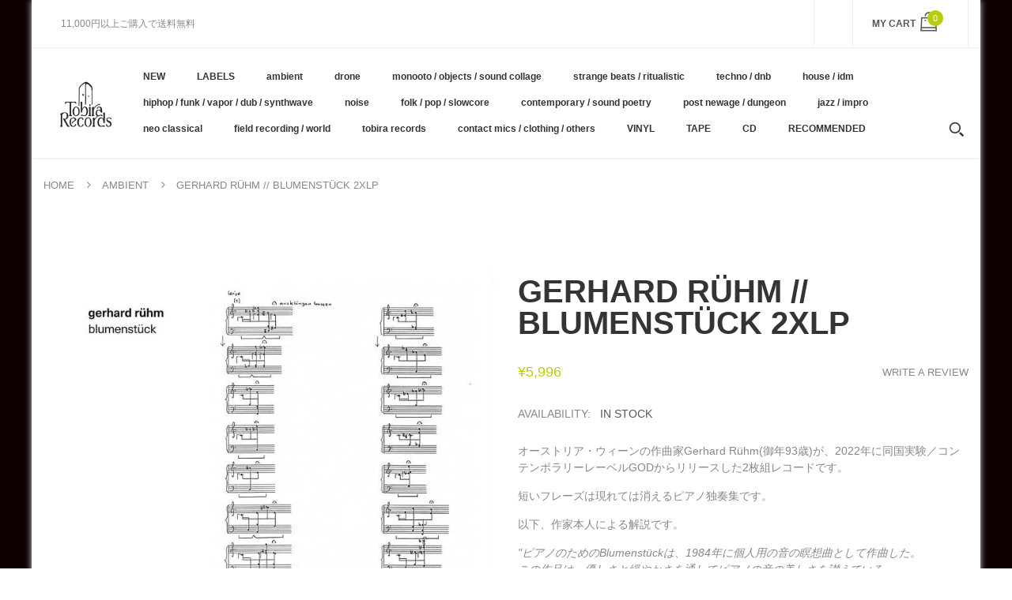

--- FILE ---
content_type: text/html; charset=utf-8
request_url: https://tobirarecords.com/en/products/gerhard-ruhm-blumenstuck-lp
body_size: 30260
content:
<!doctype html>
<!--[if IE 8]><html lang="en" class="ie8 js"> <![endif]-->
<!--[if (gt IE 9)|!(IE)]><!--><html lang="en" class="js"> <!--<![endif]-->

  <head>
    
    <link rel="shortcut icon" href="//tobirarecords.com/cdn/shop/t/5/assets/favicon.png?v=123980934030003511201601523602" type="image/png" />
    
    <meta charset="UTF-8">
    <meta http-equiv="Content-Type" content="text/html; charset=utf-8">
    <meta name="viewport" content="width=device-width, initial-scale=1, minimum-scale=1, maximum-scale=1" />
    <link rel="canonical" href="https://tobirarecords.com/en/products/gerhard-ruhm-blumenstuck-lp" />

    <!-- Title and description ================================================== -->
    <title>
      Gerhard Rühm // Blumenstück 2xLP &ndash; Tobira Records
    </title>

    
    <meta name="description" content="オーストリア・ウィーンの作曲家Gerhard Rühm(御年93歳)が、2022年に同国実験／コンテンポラリーレーベルGODからリリースした2枚組レコードです。 短いフレーズは現れては消えるピアノ独奏集です。 以下、作家本人による解説です。 &quot;ピアノのためのBlumenstückは、1984年に個人用の音の瞑想曲として作曲した。この作品は、優しさと緩やかさを通してピアノの音の美しさを讃えている。この作品のすべての音は、168の花の名前を列挙した単語リストに由来している。これらの名前に含まれる文字はすべて、鍵盤上の音符に割り当てられた、固定されたシステムに従っている。それぞれの音は、できるだけ長く、やわらかく弾かなければならない。アタ">
    

    


  <meta property="og:type" content="product" />
  <meta property="og:title" content="Gerhard Rühm // Blumenstück 2xLP" />
  
  <meta property="og:image" content="http://tobirarecords.com/cdn/shop/files/ge1_26d1fe2e-96db-41f5-b742-415a85236fbe_grande.jpg?v=1700375541" />
  <meta property="og:image:secure_url" content="https://tobirarecords.com/cdn/shop/files/ge1_26d1fe2e-96db-41f5-b742-415a85236fbe_grande.jpg?v=1700375541" />
  
  <meta property="og:image" content="http://tobirarecords.com/cdn/shop/files/zgod68b_grande.jpg?v=1701240399" />
  <meta property="og:image:secure_url" content="https://tobirarecords.com/cdn/shop/files/zgod68b_grande.jpg?v=1701240399" />
  
  <meta property="og:price:amount" content="5,996" />
  <meta property="og:price:currency" content="JPY" />



<meta property="og:description" content="オーストリア・ウィーンの作曲家Gerhard Rühm(御年93歳)が、2022年に同国実験／コンテンポラリーレーベルGODからリリースした2枚組レコードです。 短いフレーズは現れては消えるピアノ独奏集です。 以下、作家本人による解説です。 &quot;ピアノのためのBlumenstückは、1984年に個人用の音の瞑想曲として作曲した。この作品は、優しさと緩やかさを通してピアノの音の美しさを讃えている。この作品のすべての音は、168の花の名前を列挙した単語リストに由来している。これらの名前に含まれる文字はすべて、鍵盤上の音符に割り当てられた、固定されたシステムに従っている。それぞれの音は、できるだけ長く、やわらかく弾かなければならない。アタ" />

<meta property="og:url" content="https://tobirarecords.com/en/products/gerhard-ruhm-blumenstuck-lp" />
<meta property="og:site_name" content="Tobira Records" />
    

<link href="//tobirarecords.com/cdn/shop/t/5/assets/bootstrap.3x.css?v=9100710427519820321601443572" rel="stylesheet" type="text/css" media="all" />
<link href="//tobirarecords.com/cdn/shop/t/5/assets/jquery.owl.carousel.css?v=77657715448469033441601443646" rel="stylesheet" type="text/css" media="all" />
<link href="//tobirarecords.com/cdn/shop/t/5/assets/fontello-icon.css?v=49682899063844823741728449667" rel="stylesheet" type="text/css" media="all" />

<link href="//tobirarecords.com/cdn/shop/t/5/assets/jquery.plugin.css?v=26814120860690091781728449667" rel="stylesheet" type="text/css" media="all" />

<link href="//tobirarecords.com/cdn/shop/t/5/assets/bc.toggle.scss.css?v=95201188869412440251768011567" rel="stylesheet" type="text/css" media="all" />
<link href="//tobirarecords.com/cdn/shop/t/5/assets/bc.global.scss.css?v=48509680533442989251768011567" rel="stylesheet" type="text/css" media="all" />
<link href="//tobirarecords.com/cdn/shop/t/5/assets/bc.style.scss.css?v=15414682737888636591768011567" rel="stylesheet" type="text/css" media="all" />
<link href="//tobirarecords.com/cdn/shop/t/5/assets/bc.responsive.scss.css?v=130913295464372000701768011567" rel="stylesheet" type="text/css" media="all" />

    <link href="//fonts.googleapis.com/css?family=Arial:300italic,400italic,600italic,700italic,800italic,400,300,600,700,800" rel='stylesheet' type='text/css'>
<link href="//fonts.googleapis.com/css?family=Arial:300italic,400italic,600italic,700italic,800italic,400,300,600,700,800" rel='stylesheet' type='text/css'>
<link href="//fonts.googleapis.com/css?family=Arial:400,100,500,300,300italic,600,700,400italic,600italic,700italic" rel='stylesheet' type='text/css'>
<link href="//fonts.googleapis.com/css?family=Arial:300italic,400italic,600italic,700italic,800italic,400,300,600,700,800" rel='stylesheet' type='text/css'>
<link rel="stylesheet" href="//maxcdn.bootstrapcdn.com/font-awesome/4.7.0/css/font-awesome.min.css">
    

<script src="//tobirarecords.com/cdn/shop/t/5/assets/jquery-1.9.1.min.js?v=95800296054546268251601443596" ></script>

<script src="//tobirarecords.com/cdn/shop/t/5/assets/bootstrap.3x.min.js?v=133551432925901452781601443572" defer></script>

<script src="//tobirarecords.com/cdn/shop/t/5/assets/jquery.easing.1.3.js?v=183302368868080250061601443599" defer></script>

<script src="//tobirarecords.com/cdn/shop/t/5/assets/modernizr.js?v=48376380639843794271601443610"  async></script>

<script src="//tobirarecords.com/cdn/shop/t/5/assets/jquery.swiper.js?v=17649769062348938681601443606"></script>

<script src="//tobirarecords.com/cdn/shop/t/5/assets/cookies.js?v=152021851494072641811601443580"></script>
<script src="//tobirarecords.com/cdn/shop/t/5/assets/jquery.fancybox.min.js?v=145951643271796414991601443601"></script>
<script src="//tobirarecords.com/cdn/shop/t/5/assets/jquery.jgrowl.min.js?v=87227353252943713011601443603" defer></script>
<script src="//tobirarecords.com/cdn/shop/t/5/assets/jquery.elevatezoom.min.js?v=123601637255686690921601443600" defer></script>
<script src="//tobirarecords.com/cdn/shop/t/5/assets/jquery.owl.carousel.min.js?v=33650824321397007901601443603" defer></script>
<script src="//tobirarecords.com/cdn/shop/t/5/assets/jquery.scrollTo-min.js?v=126306357672223198871601443605" defer></script>
<script src="//tobirarecords.com/cdn/shop/t/5/assets/jquery.plugin.js?v=10681318543028800801601443604" defer></script>
<script src="//tobirarecords.com/cdn/shop/t/5/assets/jquery.countdown.js?v=12090125995840752651601443598" defer></script>

<script src="//tobirarecords.com/cdn/shop/t/5/assets/cart.js?v=169366680354182025121601443574" defer></script>
<script src="//tobirarecords.com/cdn/shop/t/5/assets/rivets-cart.min.js?v=49544620901609536631601443624" defer></script>

<script src="//tobirarecords.com/cdn/shop/t/5/assets/bc.ajax-search.js?v=87119048951310792981601443646" defer></script>



<script src="//tobirarecords.com/cdn/shop/t/5/assets/option_selection.js?v=15895070327792254761601443612" defer></script>



<script src="//tobirarecords.com/cdn/shop/t/5/assets/bc.global.js?v=174545979517470923221752742088" defer></script>
<script src="//tobirarecords.com/cdn/shop/t/5/assets/bc.slider.js?v=66949967630187611641601443646" defer></script>
<script src="//tobirarecords.com/cdn/shop/t/5/assets/bc.script.js?v=79905300226392401921603224334"></script>



    <script>window.performance && window.performance.mark && window.performance.mark('shopify.content_for_header.start');</script><meta name="google-site-verification" content="1KvOz30IAVObAatxhpm-MccVsePqvae03JNaQapx60Y">
<meta id="shopify-digital-wallet" name="shopify-digital-wallet" content="/30516379780/digital_wallets/dialog">
<meta name="shopify-checkout-api-token" content="8b7cd5754b3a0a98ceea5c202af8d01e">
<meta id="in-context-paypal-metadata" data-shop-id="30516379780" data-venmo-supported="false" data-environment="production" data-locale="en_US" data-paypal-v4="true" data-currency="JPY">
<link rel="alternate" hreflang="x-default" href="https://tobirarecords.com/products/gerhard-ruhm-blumenstuck-lp">
<link rel="alternate" hreflang="ja" href="https://tobirarecords.com/products/gerhard-ruhm-blumenstuck-lp">
<link rel="alternate" hreflang="en" href="https://tobirarecords.com/en/products/gerhard-ruhm-blumenstuck-lp">
<link rel="alternate" hreflang="ko" href="https://tobirarecords.com/ko/products/gerhard-ruhm-blumenstuck-lp">
<link rel="alternate" hreflang="zh-Hans" href="https://tobirarecords.com/zh-hans/products/gerhard-ruhm-blumenstuck-lp">
<link rel="alternate" hreflang="zh-Hant" href="https://tobirarecords.com/zh-hant/products/gerhard-ruhm-blumenstuck-lp">
<link rel="alternate" hreflang="de" href="https://tobirarecords.com/de/products/gerhard-ruhm-blumenstuck-lp">
<link rel="alternate" hreflang="es" href="https://tobirarecords.com/es/products/gerhard-ruhm-blumenstuck-lp">
<link rel="alternate" hreflang="sv" href="https://tobirarecords.com/sv/products/gerhard-ruhm-blumenstuck-lp">
<link rel="alternate" hreflang="it" href="https://tobirarecords.com/it/products/gerhard-ruhm-blumenstuck-lp">
<link rel="alternate" hreflang="nl" href="https://tobirarecords.com/nl/products/gerhard-ruhm-blumenstuck-lp">
<link rel="alternate" hreflang="id" href="https://tobirarecords.com/id/products/gerhard-ruhm-blumenstuck-lp">
<link rel="alternate" hreflang="no" href="https://tobirarecords.com/no/products/gerhard-ruhm-blumenstuck-lp">
<link rel="alternate" hreflang="el" href="https://tobirarecords.com/el/products/gerhard-ruhm-blumenstuck-lp">
<link rel="alternate" hreflang="da" href="https://tobirarecords.com/da/products/gerhard-ruhm-blumenstuck-lp">
<link rel="alternate" hreflang="fr" href="https://tobirarecords.com/fr/products/gerhard-ruhm-blumenstuck-lp">
<link rel="alternate" hreflang="th" href="https://tobirarecords.com/th/products/gerhard-ruhm-blumenstuck-lp">
<link rel="alternate" hreflang="vi" href="https://tobirarecords.com/vi/products/gerhard-ruhm-blumenstuck-lp">
<link rel="alternate" hreflang="fi" href="https://tobirarecords.com/fi/products/gerhard-ruhm-blumenstuck-lp">
<link rel="alternate" hreflang="he" href="https://tobirarecords.com/he/products/gerhard-ruhm-blumenstuck-lp">
<link rel="alternate" hreflang="zh-Hans-AC" href="https://tobirarecords.com/zh-hans/products/gerhard-ruhm-blumenstuck-lp">
<link rel="alternate" hreflang="zh-Hant-AC" href="https://tobirarecords.com/zh-hant/products/gerhard-ruhm-blumenstuck-lp">
<link rel="alternate" hreflang="zh-Hans-AD" href="https://tobirarecords.com/zh-hans/products/gerhard-ruhm-blumenstuck-lp">
<link rel="alternate" hreflang="zh-Hant-AD" href="https://tobirarecords.com/zh-hant/products/gerhard-ruhm-blumenstuck-lp">
<link rel="alternate" hreflang="zh-Hans-AE" href="https://tobirarecords.com/zh-hans/products/gerhard-ruhm-blumenstuck-lp">
<link rel="alternate" hreflang="zh-Hant-AE" href="https://tobirarecords.com/zh-hant/products/gerhard-ruhm-blumenstuck-lp">
<link rel="alternate" hreflang="zh-Hans-AF" href="https://tobirarecords.com/zh-hans/products/gerhard-ruhm-blumenstuck-lp">
<link rel="alternate" hreflang="zh-Hant-AF" href="https://tobirarecords.com/zh-hant/products/gerhard-ruhm-blumenstuck-lp">
<link rel="alternate" hreflang="zh-Hans-AG" href="https://tobirarecords.com/zh-hans/products/gerhard-ruhm-blumenstuck-lp">
<link rel="alternate" hreflang="zh-Hant-AG" href="https://tobirarecords.com/zh-hant/products/gerhard-ruhm-blumenstuck-lp">
<link rel="alternate" hreflang="zh-Hans-AI" href="https://tobirarecords.com/zh-hans/products/gerhard-ruhm-blumenstuck-lp">
<link rel="alternate" hreflang="zh-Hant-AI" href="https://tobirarecords.com/zh-hant/products/gerhard-ruhm-blumenstuck-lp">
<link rel="alternate" hreflang="zh-Hans-AL" href="https://tobirarecords.com/zh-hans/products/gerhard-ruhm-blumenstuck-lp">
<link rel="alternate" hreflang="zh-Hant-AL" href="https://tobirarecords.com/zh-hant/products/gerhard-ruhm-blumenstuck-lp">
<link rel="alternate" hreflang="zh-Hans-AM" href="https://tobirarecords.com/zh-hans/products/gerhard-ruhm-blumenstuck-lp">
<link rel="alternate" hreflang="zh-Hant-AM" href="https://tobirarecords.com/zh-hant/products/gerhard-ruhm-blumenstuck-lp">
<link rel="alternate" hreflang="zh-Hans-AO" href="https://tobirarecords.com/zh-hans/products/gerhard-ruhm-blumenstuck-lp">
<link rel="alternate" hreflang="zh-Hant-AO" href="https://tobirarecords.com/zh-hant/products/gerhard-ruhm-blumenstuck-lp">
<link rel="alternate" hreflang="zh-Hans-AR" href="https://tobirarecords.com/zh-hans/products/gerhard-ruhm-blumenstuck-lp">
<link rel="alternate" hreflang="zh-Hant-AR" href="https://tobirarecords.com/zh-hant/products/gerhard-ruhm-blumenstuck-lp">
<link rel="alternate" hreflang="zh-Hans-AT" href="https://tobirarecords.com/zh-hans/products/gerhard-ruhm-blumenstuck-lp">
<link rel="alternate" hreflang="zh-Hant-AT" href="https://tobirarecords.com/zh-hant/products/gerhard-ruhm-blumenstuck-lp">
<link rel="alternate" hreflang="zh-Hans-AU" href="https://tobirarecords.com/zh-hans/products/gerhard-ruhm-blumenstuck-lp">
<link rel="alternate" hreflang="zh-Hant-AU" href="https://tobirarecords.com/zh-hant/products/gerhard-ruhm-blumenstuck-lp">
<link rel="alternate" hreflang="zh-Hans-AW" href="https://tobirarecords.com/zh-hans/products/gerhard-ruhm-blumenstuck-lp">
<link rel="alternate" hreflang="zh-Hant-AW" href="https://tobirarecords.com/zh-hant/products/gerhard-ruhm-blumenstuck-lp">
<link rel="alternate" hreflang="zh-Hans-AX" href="https://tobirarecords.com/zh-hans/products/gerhard-ruhm-blumenstuck-lp">
<link rel="alternate" hreflang="zh-Hant-AX" href="https://tobirarecords.com/zh-hant/products/gerhard-ruhm-blumenstuck-lp">
<link rel="alternate" hreflang="zh-Hans-AZ" href="https://tobirarecords.com/zh-hans/products/gerhard-ruhm-blumenstuck-lp">
<link rel="alternate" hreflang="zh-Hant-AZ" href="https://tobirarecords.com/zh-hant/products/gerhard-ruhm-blumenstuck-lp">
<link rel="alternate" hreflang="zh-Hans-BA" href="https://tobirarecords.com/zh-hans/products/gerhard-ruhm-blumenstuck-lp">
<link rel="alternate" hreflang="zh-Hant-BA" href="https://tobirarecords.com/zh-hant/products/gerhard-ruhm-blumenstuck-lp">
<link rel="alternate" hreflang="zh-Hans-BB" href="https://tobirarecords.com/zh-hans/products/gerhard-ruhm-blumenstuck-lp">
<link rel="alternate" hreflang="zh-Hant-BB" href="https://tobirarecords.com/zh-hant/products/gerhard-ruhm-blumenstuck-lp">
<link rel="alternate" hreflang="zh-Hans-BD" href="https://tobirarecords.com/zh-hans/products/gerhard-ruhm-blumenstuck-lp">
<link rel="alternate" hreflang="zh-Hant-BD" href="https://tobirarecords.com/zh-hant/products/gerhard-ruhm-blumenstuck-lp">
<link rel="alternate" hreflang="zh-Hans-BE" href="https://tobirarecords.com/zh-hans/products/gerhard-ruhm-blumenstuck-lp">
<link rel="alternate" hreflang="zh-Hant-BE" href="https://tobirarecords.com/zh-hant/products/gerhard-ruhm-blumenstuck-lp">
<link rel="alternate" hreflang="zh-Hans-BF" href="https://tobirarecords.com/zh-hans/products/gerhard-ruhm-blumenstuck-lp">
<link rel="alternate" hreflang="zh-Hant-BF" href="https://tobirarecords.com/zh-hant/products/gerhard-ruhm-blumenstuck-lp">
<link rel="alternate" hreflang="zh-Hans-BG" href="https://tobirarecords.com/zh-hans/products/gerhard-ruhm-blumenstuck-lp">
<link rel="alternate" hreflang="zh-Hant-BG" href="https://tobirarecords.com/zh-hant/products/gerhard-ruhm-blumenstuck-lp">
<link rel="alternate" hreflang="zh-Hans-BH" href="https://tobirarecords.com/zh-hans/products/gerhard-ruhm-blumenstuck-lp">
<link rel="alternate" hreflang="zh-Hant-BH" href="https://tobirarecords.com/zh-hant/products/gerhard-ruhm-blumenstuck-lp">
<link rel="alternate" hreflang="zh-Hans-BI" href="https://tobirarecords.com/zh-hans/products/gerhard-ruhm-blumenstuck-lp">
<link rel="alternate" hreflang="zh-Hant-BI" href="https://tobirarecords.com/zh-hant/products/gerhard-ruhm-blumenstuck-lp">
<link rel="alternate" hreflang="zh-Hans-BJ" href="https://tobirarecords.com/zh-hans/products/gerhard-ruhm-blumenstuck-lp">
<link rel="alternate" hreflang="zh-Hant-BJ" href="https://tobirarecords.com/zh-hant/products/gerhard-ruhm-blumenstuck-lp">
<link rel="alternate" hreflang="zh-Hans-BL" href="https://tobirarecords.com/zh-hans/products/gerhard-ruhm-blumenstuck-lp">
<link rel="alternate" hreflang="zh-Hant-BL" href="https://tobirarecords.com/zh-hant/products/gerhard-ruhm-blumenstuck-lp">
<link rel="alternate" hreflang="zh-Hans-BM" href="https://tobirarecords.com/zh-hans/products/gerhard-ruhm-blumenstuck-lp">
<link rel="alternate" hreflang="zh-Hant-BM" href="https://tobirarecords.com/zh-hant/products/gerhard-ruhm-blumenstuck-lp">
<link rel="alternate" hreflang="zh-Hans-BN" href="https://tobirarecords.com/zh-hans/products/gerhard-ruhm-blumenstuck-lp">
<link rel="alternate" hreflang="zh-Hant-BN" href="https://tobirarecords.com/zh-hant/products/gerhard-ruhm-blumenstuck-lp">
<link rel="alternate" hreflang="zh-Hans-BO" href="https://tobirarecords.com/zh-hans/products/gerhard-ruhm-blumenstuck-lp">
<link rel="alternate" hreflang="zh-Hant-BO" href="https://tobirarecords.com/zh-hant/products/gerhard-ruhm-blumenstuck-lp">
<link rel="alternate" hreflang="zh-Hans-BQ" href="https://tobirarecords.com/zh-hans/products/gerhard-ruhm-blumenstuck-lp">
<link rel="alternate" hreflang="zh-Hant-BQ" href="https://tobirarecords.com/zh-hant/products/gerhard-ruhm-blumenstuck-lp">
<link rel="alternate" hreflang="zh-Hans-BR" href="https://tobirarecords.com/zh-hans/products/gerhard-ruhm-blumenstuck-lp">
<link rel="alternate" hreflang="zh-Hant-BR" href="https://tobirarecords.com/zh-hant/products/gerhard-ruhm-blumenstuck-lp">
<link rel="alternate" hreflang="zh-Hans-BS" href="https://tobirarecords.com/zh-hans/products/gerhard-ruhm-blumenstuck-lp">
<link rel="alternate" hreflang="zh-Hant-BS" href="https://tobirarecords.com/zh-hant/products/gerhard-ruhm-blumenstuck-lp">
<link rel="alternate" hreflang="zh-Hans-BT" href="https://tobirarecords.com/zh-hans/products/gerhard-ruhm-blumenstuck-lp">
<link rel="alternate" hreflang="zh-Hant-BT" href="https://tobirarecords.com/zh-hant/products/gerhard-ruhm-blumenstuck-lp">
<link rel="alternate" hreflang="zh-Hans-BW" href="https://tobirarecords.com/zh-hans/products/gerhard-ruhm-blumenstuck-lp">
<link rel="alternate" hreflang="zh-Hant-BW" href="https://tobirarecords.com/zh-hant/products/gerhard-ruhm-blumenstuck-lp">
<link rel="alternate" hreflang="zh-Hans-BY" href="https://tobirarecords.com/zh-hans/products/gerhard-ruhm-blumenstuck-lp">
<link rel="alternate" hreflang="zh-Hant-BY" href="https://tobirarecords.com/zh-hant/products/gerhard-ruhm-blumenstuck-lp">
<link rel="alternate" hreflang="zh-Hans-BZ" href="https://tobirarecords.com/zh-hans/products/gerhard-ruhm-blumenstuck-lp">
<link rel="alternate" hreflang="zh-Hant-BZ" href="https://tobirarecords.com/zh-hant/products/gerhard-ruhm-blumenstuck-lp">
<link rel="alternate" hreflang="zh-Hans-CA" href="https://tobirarecords.com/zh-hans/products/gerhard-ruhm-blumenstuck-lp">
<link rel="alternate" hreflang="zh-Hant-CA" href="https://tobirarecords.com/zh-hant/products/gerhard-ruhm-blumenstuck-lp">
<link rel="alternate" hreflang="zh-Hans-CC" href="https://tobirarecords.com/zh-hans/products/gerhard-ruhm-blumenstuck-lp">
<link rel="alternate" hreflang="zh-Hant-CC" href="https://tobirarecords.com/zh-hant/products/gerhard-ruhm-blumenstuck-lp">
<link rel="alternate" hreflang="zh-Hans-CD" href="https://tobirarecords.com/zh-hans/products/gerhard-ruhm-blumenstuck-lp">
<link rel="alternate" hreflang="zh-Hant-CD" href="https://tobirarecords.com/zh-hant/products/gerhard-ruhm-blumenstuck-lp">
<link rel="alternate" hreflang="zh-Hans-CF" href="https://tobirarecords.com/zh-hans/products/gerhard-ruhm-blumenstuck-lp">
<link rel="alternate" hreflang="zh-Hant-CF" href="https://tobirarecords.com/zh-hant/products/gerhard-ruhm-blumenstuck-lp">
<link rel="alternate" hreflang="zh-Hans-CG" href="https://tobirarecords.com/zh-hans/products/gerhard-ruhm-blumenstuck-lp">
<link rel="alternate" hreflang="zh-Hant-CG" href="https://tobirarecords.com/zh-hant/products/gerhard-ruhm-blumenstuck-lp">
<link rel="alternate" hreflang="zh-Hans-CH" href="https://tobirarecords.com/zh-hans/products/gerhard-ruhm-blumenstuck-lp">
<link rel="alternate" hreflang="zh-Hant-CH" href="https://tobirarecords.com/zh-hant/products/gerhard-ruhm-blumenstuck-lp">
<link rel="alternate" hreflang="zh-Hans-CI" href="https://tobirarecords.com/zh-hans/products/gerhard-ruhm-blumenstuck-lp">
<link rel="alternate" hreflang="zh-Hant-CI" href="https://tobirarecords.com/zh-hant/products/gerhard-ruhm-blumenstuck-lp">
<link rel="alternate" hreflang="zh-Hans-CK" href="https://tobirarecords.com/zh-hans/products/gerhard-ruhm-blumenstuck-lp">
<link rel="alternate" hreflang="zh-Hant-CK" href="https://tobirarecords.com/zh-hant/products/gerhard-ruhm-blumenstuck-lp">
<link rel="alternate" hreflang="zh-Hans-CL" href="https://tobirarecords.com/zh-hans/products/gerhard-ruhm-blumenstuck-lp">
<link rel="alternate" hreflang="zh-Hant-CL" href="https://tobirarecords.com/zh-hant/products/gerhard-ruhm-blumenstuck-lp">
<link rel="alternate" hreflang="zh-Hans-CM" href="https://tobirarecords.com/zh-hans/products/gerhard-ruhm-blumenstuck-lp">
<link rel="alternate" hreflang="zh-Hant-CM" href="https://tobirarecords.com/zh-hant/products/gerhard-ruhm-blumenstuck-lp">
<link rel="alternate" hreflang="zh-Hans-CN" href="https://tobirarecords.com/zh-hans/products/gerhard-ruhm-blumenstuck-lp">
<link rel="alternate" hreflang="zh-Hant-CN" href="https://tobirarecords.com/zh-hant/products/gerhard-ruhm-blumenstuck-lp">
<link rel="alternate" hreflang="zh-Hans-CO" href="https://tobirarecords.com/zh-hans/products/gerhard-ruhm-blumenstuck-lp">
<link rel="alternate" hreflang="zh-Hant-CO" href="https://tobirarecords.com/zh-hant/products/gerhard-ruhm-blumenstuck-lp">
<link rel="alternate" hreflang="zh-Hans-CR" href="https://tobirarecords.com/zh-hans/products/gerhard-ruhm-blumenstuck-lp">
<link rel="alternate" hreflang="zh-Hant-CR" href="https://tobirarecords.com/zh-hant/products/gerhard-ruhm-blumenstuck-lp">
<link rel="alternate" hreflang="zh-Hans-CV" href="https://tobirarecords.com/zh-hans/products/gerhard-ruhm-blumenstuck-lp">
<link rel="alternate" hreflang="zh-Hant-CV" href="https://tobirarecords.com/zh-hant/products/gerhard-ruhm-blumenstuck-lp">
<link rel="alternate" hreflang="zh-Hans-CW" href="https://tobirarecords.com/zh-hans/products/gerhard-ruhm-blumenstuck-lp">
<link rel="alternate" hreflang="zh-Hant-CW" href="https://tobirarecords.com/zh-hant/products/gerhard-ruhm-blumenstuck-lp">
<link rel="alternate" hreflang="zh-Hans-CX" href="https://tobirarecords.com/zh-hans/products/gerhard-ruhm-blumenstuck-lp">
<link rel="alternate" hreflang="zh-Hant-CX" href="https://tobirarecords.com/zh-hant/products/gerhard-ruhm-blumenstuck-lp">
<link rel="alternate" hreflang="zh-Hans-CY" href="https://tobirarecords.com/zh-hans/products/gerhard-ruhm-blumenstuck-lp">
<link rel="alternate" hreflang="zh-Hant-CY" href="https://tobirarecords.com/zh-hant/products/gerhard-ruhm-blumenstuck-lp">
<link rel="alternate" hreflang="zh-Hans-CZ" href="https://tobirarecords.com/zh-hans/products/gerhard-ruhm-blumenstuck-lp">
<link rel="alternate" hreflang="zh-Hant-CZ" href="https://tobirarecords.com/zh-hant/products/gerhard-ruhm-blumenstuck-lp">
<link rel="alternate" hreflang="zh-Hans-DE" href="https://tobirarecords.com/zh-hans/products/gerhard-ruhm-blumenstuck-lp">
<link rel="alternate" hreflang="zh-Hant-DE" href="https://tobirarecords.com/zh-hant/products/gerhard-ruhm-blumenstuck-lp">
<link rel="alternate" hreflang="zh-Hans-DJ" href="https://tobirarecords.com/zh-hans/products/gerhard-ruhm-blumenstuck-lp">
<link rel="alternate" hreflang="zh-Hant-DJ" href="https://tobirarecords.com/zh-hant/products/gerhard-ruhm-blumenstuck-lp">
<link rel="alternate" hreflang="zh-Hans-DK" href="https://tobirarecords.com/zh-hans/products/gerhard-ruhm-blumenstuck-lp">
<link rel="alternate" hreflang="zh-Hant-DK" href="https://tobirarecords.com/zh-hant/products/gerhard-ruhm-blumenstuck-lp">
<link rel="alternate" hreflang="zh-Hans-DM" href="https://tobirarecords.com/zh-hans/products/gerhard-ruhm-blumenstuck-lp">
<link rel="alternate" hreflang="zh-Hant-DM" href="https://tobirarecords.com/zh-hant/products/gerhard-ruhm-blumenstuck-lp">
<link rel="alternate" hreflang="zh-Hans-DO" href="https://tobirarecords.com/zh-hans/products/gerhard-ruhm-blumenstuck-lp">
<link rel="alternate" hreflang="zh-Hant-DO" href="https://tobirarecords.com/zh-hant/products/gerhard-ruhm-blumenstuck-lp">
<link rel="alternate" hreflang="zh-Hans-DZ" href="https://tobirarecords.com/zh-hans/products/gerhard-ruhm-blumenstuck-lp">
<link rel="alternate" hreflang="zh-Hant-DZ" href="https://tobirarecords.com/zh-hant/products/gerhard-ruhm-blumenstuck-lp">
<link rel="alternate" hreflang="zh-Hans-EC" href="https://tobirarecords.com/zh-hans/products/gerhard-ruhm-blumenstuck-lp">
<link rel="alternate" hreflang="zh-Hant-EC" href="https://tobirarecords.com/zh-hant/products/gerhard-ruhm-blumenstuck-lp">
<link rel="alternate" hreflang="zh-Hans-EE" href="https://tobirarecords.com/zh-hans/products/gerhard-ruhm-blumenstuck-lp">
<link rel="alternate" hreflang="zh-Hant-EE" href="https://tobirarecords.com/zh-hant/products/gerhard-ruhm-blumenstuck-lp">
<link rel="alternate" hreflang="zh-Hans-EG" href="https://tobirarecords.com/zh-hans/products/gerhard-ruhm-blumenstuck-lp">
<link rel="alternate" hreflang="zh-Hant-EG" href="https://tobirarecords.com/zh-hant/products/gerhard-ruhm-blumenstuck-lp">
<link rel="alternate" hreflang="zh-Hans-EH" href="https://tobirarecords.com/zh-hans/products/gerhard-ruhm-blumenstuck-lp">
<link rel="alternate" hreflang="zh-Hant-EH" href="https://tobirarecords.com/zh-hant/products/gerhard-ruhm-blumenstuck-lp">
<link rel="alternate" hreflang="zh-Hans-ER" href="https://tobirarecords.com/zh-hans/products/gerhard-ruhm-blumenstuck-lp">
<link rel="alternate" hreflang="zh-Hant-ER" href="https://tobirarecords.com/zh-hant/products/gerhard-ruhm-blumenstuck-lp">
<link rel="alternate" hreflang="zh-Hans-ES" href="https://tobirarecords.com/zh-hans/products/gerhard-ruhm-blumenstuck-lp">
<link rel="alternate" hreflang="zh-Hant-ES" href="https://tobirarecords.com/zh-hant/products/gerhard-ruhm-blumenstuck-lp">
<link rel="alternate" hreflang="zh-Hans-ET" href="https://tobirarecords.com/zh-hans/products/gerhard-ruhm-blumenstuck-lp">
<link rel="alternate" hreflang="zh-Hant-ET" href="https://tobirarecords.com/zh-hant/products/gerhard-ruhm-blumenstuck-lp">
<link rel="alternate" hreflang="zh-Hans-FI" href="https://tobirarecords.com/zh-hans/products/gerhard-ruhm-blumenstuck-lp">
<link rel="alternate" hreflang="zh-Hant-FI" href="https://tobirarecords.com/zh-hant/products/gerhard-ruhm-blumenstuck-lp">
<link rel="alternate" hreflang="zh-Hans-FJ" href="https://tobirarecords.com/zh-hans/products/gerhard-ruhm-blumenstuck-lp">
<link rel="alternate" hreflang="zh-Hant-FJ" href="https://tobirarecords.com/zh-hant/products/gerhard-ruhm-blumenstuck-lp">
<link rel="alternate" hreflang="zh-Hans-FK" href="https://tobirarecords.com/zh-hans/products/gerhard-ruhm-blumenstuck-lp">
<link rel="alternate" hreflang="zh-Hant-FK" href="https://tobirarecords.com/zh-hant/products/gerhard-ruhm-blumenstuck-lp">
<link rel="alternate" hreflang="zh-Hans-FO" href="https://tobirarecords.com/zh-hans/products/gerhard-ruhm-blumenstuck-lp">
<link rel="alternate" hreflang="zh-Hant-FO" href="https://tobirarecords.com/zh-hant/products/gerhard-ruhm-blumenstuck-lp">
<link rel="alternate" hreflang="zh-Hans-FR" href="https://tobirarecords.com/zh-hans/products/gerhard-ruhm-blumenstuck-lp">
<link rel="alternate" hreflang="zh-Hant-FR" href="https://tobirarecords.com/zh-hant/products/gerhard-ruhm-blumenstuck-lp">
<link rel="alternate" hreflang="zh-Hans-GA" href="https://tobirarecords.com/zh-hans/products/gerhard-ruhm-blumenstuck-lp">
<link rel="alternate" hreflang="zh-Hant-GA" href="https://tobirarecords.com/zh-hant/products/gerhard-ruhm-blumenstuck-lp">
<link rel="alternate" hreflang="zh-Hans-GB" href="https://tobirarecords.com/zh-hans/products/gerhard-ruhm-blumenstuck-lp">
<link rel="alternate" hreflang="zh-Hant-GB" href="https://tobirarecords.com/zh-hant/products/gerhard-ruhm-blumenstuck-lp">
<link rel="alternate" hreflang="zh-Hans-GD" href="https://tobirarecords.com/zh-hans/products/gerhard-ruhm-blumenstuck-lp">
<link rel="alternate" hreflang="zh-Hant-GD" href="https://tobirarecords.com/zh-hant/products/gerhard-ruhm-blumenstuck-lp">
<link rel="alternate" hreflang="zh-Hans-GE" href="https://tobirarecords.com/zh-hans/products/gerhard-ruhm-blumenstuck-lp">
<link rel="alternate" hreflang="zh-Hant-GE" href="https://tobirarecords.com/zh-hant/products/gerhard-ruhm-blumenstuck-lp">
<link rel="alternate" hreflang="zh-Hans-GF" href="https://tobirarecords.com/zh-hans/products/gerhard-ruhm-blumenstuck-lp">
<link rel="alternate" hreflang="zh-Hant-GF" href="https://tobirarecords.com/zh-hant/products/gerhard-ruhm-blumenstuck-lp">
<link rel="alternate" hreflang="zh-Hans-GG" href="https://tobirarecords.com/zh-hans/products/gerhard-ruhm-blumenstuck-lp">
<link rel="alternate" hreflang="zh-Hant-GG" href="https://tobirarecords.com/zh-hant/products/gerhard-ruhm-blumenstuck-lp">
<link rel="alternate" hreflang="zh-Hans-GH" href="https://tobirarecords.com/zh-hans/products/gerhard-ruhm-blumenstuck-lp">
<link rel="alternate" hreflang="zh-Hant-GH" href="https://tobirarecords.com/zh-hant/products/gerhard-ruhm-blumenstuck-lp">
<link rel="alternate" hreflang="zh-Hans-GI" href="https://tobirarecords.com/zh-hans/products/gerhard-ruhm-blumenstuck-lp">
<link rel="alternate" hreflang="zh-Hant-GI" href="https://tobirarecords.com/zh-hant/products/gerhard-ruhm-blumenstuck-lp">
<link rel="alternate" hreflang="zh-Hans-GL" href="https://tobirarecords.com/zh-hans/products/gerhard-ruhm-blumenstuck-lp">
<link rel="alternate" hreflang="zh-Hant-GL" href="https://tobirarecords.com/zh-hant/products/gerhard-ruhm-blumenstuck-lp">
<link rel="alternate" hreflang="zh-Hans-GM" href="https://tobirarecords.com/zh-hans/products/gerhard-ruhm-blumenstuck-lp">
<link rel="alternate" hreflang="zh-Hant-GM" href="https://tobirarecords.com/zh-hant/products/gerhard-ruhm-blumenstuck-lp">
<link rel="alternate" hreflang="zh-Hans-GN" href="https://tobirarecords.com/zh-hans/products/gerhard-ruhm-blumenstuck-lp">
<link rel="alternate" hreflang="zh-Hant-GN" href="https://tobirarecords.com/zh-hant/products/gerhard-ruhm-blumenstuck-lp">
<link rel="alternate" hreflang="zh-Hans-GP" href="https://tobirarecords.com/zh-hans/products/gerhard-ruhm-blumenstuck-lp">
<link rel="alternate" hreflang="zh-Hant-GP" href="https://tobirarecords.com/zh-hant/products/gerhard-ruhm-blumenstuck-lp">
<link rel="alternate" hreflang="zh-Hans-GQ" href="https://tobirarecords.com/zh-hans/products/gerhard-ruhm-blumenstuck-lp">
<link rel="alternate" hreflang="zh-Hant-GQ" href="https://tobirarecords.com/zh-hant/products/gerhard-ruhm-blumenstuck-lp">
<link rel="alternate" hreflang="zh-Hans-GR" href="https://tobirarecords.com/zh-hans/products/gerhard-ruhm-blumenstuck-lp">
<link rel="alternate" hreflang="zh-Hant-GR" href="https://tobirarecords.com/zh-hant/products/gerhard-ruhm-blumenstuck-lp">
<link rel="alternate" hreflang="zh-Hans-GS" href="https://tobirarecords.com/zh-hans/products/gerhard-ruhm-blumenstuck-lp">
<link rel="alternate" hreflang="zh-Hant-GS" href="https://tobirarecords.com/zh-hant/products/gerhard-ruhm-blumenstuck-lp">
<link rel="alternate" hreflang="zh-Hans-GT" href="https://tobirarecords.com/zh-hans/products/gerhard-ruhm-blumenstuck-lp">
<link rel="alternate" hreflang="zh-Hant-GT" href="https://tobirarecords.com/zh-hant/products/gerhard-ruhm-blumenstuck-lp">
<link rel="alternate" hreflang="zh-Hans-GW" href="https://tobirarecords.com/zh-hans/products/gerhard-ruhm-blumenstuck-lp">
<link rel="alternate" hreflang="zh-Hant-GW" href="https://tobirarecords.com/zh-hant/products/gerhard-ruhm-blumenstuck-lp">
<link rel="alternate" hreflang="zh-Hans-GY" href="https://tobirarecords.com/zh-hans/products/gerhard-ruhm-blumenstuck-lp">
<link rel="alternate" hreflang="zh-Hant-GY" href="https://tobirarecords.com/zh-hant/products/gerhard-ruhm-blumenstuck-lp">
<link rel="alternate" hreflang="zh-Hans-HK" href="https://tobirarecords.com/zh-hans/products/gerhard-ruhm-blumenstuck-lp">
<link rel="alternate" hreflang="zh-Hant-HK" href="https://tobirarecords.com/zh-hant/products/gerhard-ruhm-blumenstuck-lp">
<link rel="alternate" hreflang="zh-Hans-HN" href="https://tobirarecords.com/zh-hans/products/gerhard-ruhm-blumenstuck-lp">
<link rel="alternate" hreflang="zh-Hant-HN" href="https://tobirarecords.com/zh-hant/products/gerhard-ruhm-blumenstuck-lp">
<link rel="alternate" hreflang="zh-Hans-HR" href="https://tobirarecords.com/zh-hans/products/gerhard-ruhm-blumenstuck-lp">
<link rel="alternate" hreflang="zh-Hant-HR" href="https://tobirarecords.com/zh-hant/products/gerhard-ruhm-blumenstuck-lp">
<link rel="alternate" hreflang="zh-Hans-HT" href="https://tobirarecords.com/zh-hans/products/gerhard-ruhm-blumenstuck-lp">
<link rel="alternate" hreflang="zh-Hant-HT" href="https://tobirarecords.com/zh-hant/products/gerhard-ruhm-blumenstuck-lp">
<link rel="alternate" hreflang="zh-Hans-HU" href="https://tobirarecords.com/zh-hans/products/gerhard-ruhm-blumenstuck-lp">
<link rel="alternate" hreflang="zh-Hant-HU" href="https://tobirarecords.com/zh-hant/products/gerhard-ruhm-blumenstuck-lp">
<link rel="alternate" hreflang="zh-Hans-ID" href="https://tobirarecords.com/zh-hans/products/gerhard-ruhm-blumenstuck-lp">
<link rel="alternate" hreflang="zh-Hant-ID" href="https://tobirarecords.com/zh-hant/products/gerhard-ruhm-blumenstuck-lp">
<link rel="alternate" hreflang="zh-Hans-IE" href="https://tobirarecords.com/zh-hans/products/gerhard-ruhm-blumenstuck-lp">
<link rel="alternate" hreflang="zh-Hant-IE" href="https://tobirarecords.com/zh-hant/products/gerhard-ruhm-blumenstuck-lp">
<link rel="alternate" hreflang="zh-Hans-IL" href="https://tobirarecords.com/zh-hans/products/gerhard-ruhm-blumenstuck-lp">
<link rel="alternate" hreflang="zh-Hant-IL" href="https://tobirarecords.com/zh-hant/products/gerhard-ruhm-blumenstuck-lp">
<link rel="alternate" hreflang="zh-Hans-IM" href="https://tobirarecords.com/zh-hans/products/gerhard-ruhm-blumenstuck-lp">
<link rel="alternate" hreflang="zh-Hant-IM" href="https://tobirarecords.com/zh-hant/products/gerhard-ruhm-blumenstuck-lp">
<link rel="alternate" hreflang="zh-Hans-IN" href="https://tobirarecords.com/zh-hans/products/gerhard-ruhm-blumenstuck-lp">
<link rel="alternate" hreflang="zh-Hant-IN" href="https://tobirarecords.com/zh-hant/products/gerhard-ruhm-blumenstuck-lp">
<link rel="alternate" hreflang="zh-Hans-IO" href="https://tobirarecords.com/zh-hans/products/gerhard-ruhm-blumenstuck-lp">
<link rel="alternate" hreflang="zh-Hant-IO" href="https://tobirarecords.com/zh-hant/products/gerhard-ruhm-blumenstuck-lp">
<link rel="alternate" hreflang="zh-Hans-IQ" href="https://tobirarecords.com/zh-hans/products/gerhard-ruhm-blumenstuck-lp">
<link rel="alternate" hreflang="zh-Hant-IQ" href="https://tobirarecords.com/zh-hant/products/gerhard-ruhm-blumenstuck-lp">
<link rel="alternate" hreflang="zh-Hans-IS" href="https://tobirarecords.com/zh-hans/products/gerhard-ruhm-blumenstuck-lp">
<link rel="alternate" hreflang="zh-Hant-IS" href="https://tobirarecords.com/zh-hant/products/gerhard-ruhm-blumenstuck-lp">
<link rel="alternate" hreflang="zh-Hans-IT" href="https://tobirarecords.com/zh-hans/products/gerhard-ruhm-blumenstuck-lp">
<link rel="alternate" hreflang="zh-Hant-IT" href="https://tobirarecords.com/zh-hant/products/gerhard-ruhm-blumenstuck-lp">
<link rel="alternate" hreflang="zh-Hans-JE" href="https://tobirarecords.com/zh-hans/products/gerhard-ruhm-blumenstuck-lp">
<link rel="alternate" hreflang="zh-Hant-JE" href="https://tobirarecords.com/zh-hant/products/gerhard-ruhm-blumenstuck-lp">
<link rel="alternate" hreflang="zh-Hans-JM" href="https://tobirarecords.com/zh-hans/products/gerhard-ruhm-blumenstuck-lp">
<link rel="alternate" hreflang="zh-Hant-JM" href="https://tobirarecords.com/zh-hant/products/gerhard-ruhm-blumenstuck-lp">
<link rel="alternate" hreflang="zh-Hans-JO" href="https://tobirarecords.com/zh-hans/products/gerhard-ruhm-blumenstuck-lp">
<link rel="alternate" hreflang="zh-Hant-JO" href="https://tobirarecords.com/zh-hant/products/gerhard-ruhm-blumenstuck-lp">
<link rel="alternate" hreflang="zh-Hans-JP" href="https://tobirarecords.com/zh-hans/products/gerhard-ruhm-blumenstuck-lp">
<link rel="alternate" hreflang="zh-Hant-JP" href="https://tobirarecords.com/zh-hant/products/gerhard-ruhm-blumenstuck-lp">
<link rel="alternate" hreflang="zh-Hans-KE" href="https://tobirarecords.com/zh-hans/products/gerhard-ruhm-blumenstuck-lp">
<link rel="alternate" hreflang="zh-Hant-KE" href="https://tobirarecords.com/zh-hant/products/gerhard-ruhm-blumenstuck-lp">
<link rel="alternate" hreflang="zh-Hans-KG" href="https://tobirarecords.com/zh-hans/products/gerhard-ruhm-blumenstuck-lp">
<link rel="alternate" hreflang="zh-Hant-KG" href="https://tobirarecords.com/zh-hant/products/gerhard-ruhm-blumenstuck-lp">
<link rel="alternate" hreflang="zh-Hans-KH" href="https://tobirarecords.com/zh-hans/products/gerhard-ruhm-blumenstuck-lp">
<link rel="alternate" hreflang="zh-Hant-KH" href="https://tobirarecords.com/zh-hant/products/gerhard-ruhm-blumenstuck-lp">
<link rel="alternate" hreflang="zh-Hans-KI" href="https://tobirarecords.com/zh-hans/products/gerhard-ruhm-blumenstuck-lp">
<link rel="alternate" hreflang="zh-Hant-KI" href="https://tobirarecords.com/zh-hant/products/gerhard-ruhm-blumenstuck-lp">
<link rel="alternate" hreflang="zh-Hans-KM" href="https://tobirarecords.com/zh-hans/products/gerhard-ruhm-blumenstuck-lp">
<link rel="alternate" hreflang="zh-Hant-KM" href="https://tobirarecords.com/zh-hant/products/gerhard-ruhm-blumenstuck-lp">
<link rel="alternate" hreflang="zh-Hans-KN" href="https://tobirarecords.com/zh-hans/products/gerhard-ruhm-blumenstuck-lp">
<link rel="alternate" hreflang="zh-Hant-KN" href="https://tobirarecords.com/zh-hant/products/gerhard-ruhm-blumenstuck-lp">
<link rel="alternate" hreflang="zh-Hans-KR" href="https://tobirarecords.com/zh-hans/products/gerhard-ruhm-blumenstuck-lp">
<link rel="alternate" hreflang="zh-Hant-KR" href="https://tobirarecords.com/zh-hant/products/gerhard-ruhm-blumenstuck-lp">
<link rel="alternate" hreflang="zh-Hans-KW" href="https://tobirarecords.com/zh-hans/products/gerhard-ruhm-blumenstuck-lp">
<link rel="alternate" hreflang="zh-Hant-KW" href="https://tobirarecords.com/zh-hant/products/gerhard-ruhm-blumenstuck-lp">
<link rel="alternate" hreflang="zh-Hans-KY" href="https://tobirarecords.com/zh-hans/products/gerhard-ruhm-blumenstuck-lp">
<link rel="alternate" hreflang="zh-Hant-KY" href="https://tobirarecords.com/zh-hant/products/gerhard-ruhm-blumenstuck-lp">
<link rel="alternate" hreflang="zh-Hans-KZ" href="https://tobirarecords.com/zh-hans/products/gerhard-ruhm-blumenstuck-lp">
<link rel="alternate" hreflang="zh-Hant-KZ" href="https://tobirarecords.com/zh-hant/products/gerhard-ruhm-blumenstuck-lp">
<link rel="alternate" hreflang="zh-Hans-LA" href="https://tobirarecords.com/zh-hans/products/gerhard-ruhm-blumenstuck-lp">
<link rel="alternate" hreflang="zh-Hant-LA" href="https://tobirarecords.com/zh-hant/products/gerhard-ruhm-blumenstuck-lp">
<link rel="alternate" hreflang="zh-Hans-LB" href="https://tobirarecords.com/zh-hans/products/gerhard-ruhm-blumenstuck-lp">
<link rel="alternate" hreflang="zh-Hant-LB" href="https://tobirarecords.com/zh-hant/products/gerhard-ruhm-blumenstuck-lp">
<link rel="alternate" hreflang="zh-Hans-LC" href="https://tobirarecords.com/zh-hans/products/gerhard-ruhm-blumenstuck-lp">
<link rel="alternate" hreflang="zh-Hant-LC" href="https://tobirarecords.com/zh-hant/products/gerhard-ruhm-blumenstuck-lp">
<link rel="alternate" hreflang="zh-Hans-LI" href="https://tobirarecords.com/zh-hans/products/gerhard-ruhm-blumenstuck-lp">
<link rel="alternate" hreflang="zh-Hant-LI" href="https://tobirarecords.com/zh-hant/products/gerhard-ruhm-blumenstuck-lp">
<link rel="alternate" hreflang="zh-Hans-LK" href="https://tobirarecords.com/zh-hans/products/gerhard-ruhm-blumenstuck-lp">
<link rel="alternate" hreflang="zh-Hant-LK" href="https://tobirarecords.com/zh-hant/products/gerhard-ruhm-blumenstuck-lp">
<link rel="alternate" hreflang="zh-Hans-LR" href="https://tobirarecords.com/zh-hans/products/gerhard-ruhm-blumenstuck-lp">
<link rel="alternate" hreflang="zh-Hant-LR" href="https://tobirarecords.com/zh-hant/products/gerhard-ruhm-blumenstuck-lp">
<link rel="alternate" hreflang="zh-Hans-LS" href="https://tobirarecords.com/zh-hans/products/gerhard-ruhm-blumenstuck-lp">
<link rel="alternate" hreflang="zh-Hant-LS" href="https://tobirarecords.com/zh-hant/products/gerhard-ruhm-blumenstuck-lp">
<link rel="alternate" hreflang="zh-Hans-LT" href="https://tobirarecords.com/zh-hans/products/gerhard-ruhm-blumenstuck-lp">
<link rel="alternate" hreflang="zh-Hant-LT" href="https://tobirarecords.com/zh-hant/products/gerhard-ruhm-blumenstuck-lp">
<link rel="alternate" hreflang="zh-Hans-LU" href="https://tobirarecords.com/zh-hans/products/gerhard-ruhm-blumenstuck-lp">
<link rel="alternate" hreflang="zh-Hant-LU" href="https://tobirarecords.com/zh-hant/products/gerhard-ruhm-blumenstuck-lp">
<link rel="alternate" hreflang="zh-Hans-LV" href="https://tobirarecords.com/zh-hans/products/gerhard-ruhm-blumenstuck-lp">
<link rel="alternate" hreflang="zh-Hant-LV" href="https://tobirarecords.com/zh-hant/products/gerhard-ruhm-blumenstuck-lp">
<link rel="alternate" hreflang="zh-Hans-LY" href="https://tobirarecords.com/zh-hans/products/gerhard-ruhm-blumenstuck-lp">
<link rel="alternate" hreflang="zh-Hant-LY" href="https://tobirarecords.com/zh-hant/products/gerhard-ruhm-blumenstuck-lp">
<link rel="alternate" hreflang="zh-Hans-MA" href="https://tobirarecords.com/zh-hans/products/gerhard-ruhm-blumenstuck-lp">
<link rel="alternate" hreflang="zh-Hant-MA" href="https://tobirarecords.com/zh-hant/products/gerhard-ruhm-blumenstuck-lp">
<link rel="alternate" hreflang="zh-Hans-MC" href="https://tobirarecords.com/zh-hans/products/gerhard-ruhm-blumenstuck-lp">
<link rel="alternate" hreflang="zh-Hant-MC" href="https://tobirarecords.com/zh-hant/products/gerhard-ruhm-blumenstuck-lp">
<link rel="alternate" hreflang="zh-Hans-MD" href="https://tobirarecords.com/zh-hans/products/gerhard-ruhm-blumenstuck-lp">
<link rel="alternate" hreflang="zh-Hant-MD" href="https://tobirarecords.com/zh-hant/products/gerhard-ruhm-blumenstuck-lp">
<link rel="alternate" hreflang="zh-Hans-ME" href="https://tobirarecords.com/zh-hans/products/gerhard-ruhm-blumenstuck-lp">
<link rel="alternate" hreflang="zh-Hant-ME" href="https://tobirarecords.com/zh-hant/products/gerhard-ruhm-blumenstuck-lp">
<link rel="alternate" hreflang="zh-Hans-MF" href="https://tobirarecords.com/zh-hans/products/gerhard-ruhm-blumenstuck-lp">
<link rel="alternate" hreflang="zh-Hant-MF" href="https://tobirarecords.com/zh-hant/products/gerhard-ruhm-blumenstuck-lp">
<link rel="alternate" hreflang="zh-Hans-MG" href="https://tobirarecords.com/zh-hans/products/gerhard-ruhm-blumenstuck-lp">
<link rel="alternate" hreflang="zh-Hant-MG" href="https://tobirarecords.com/zh-hant/products/gerhard-ruhm-blumenstuck-lp">
<link rel="alternate" hreflang="zh-Hans-MK" href="https://tobirarecords.com/zh-hans/products/gerhard-ruhm-blumenstuck-lp">
<link rel="alternate" hreflang="zh-Hant-MK" href="https://tobirarecords.com/zh-hant/products/gerhard-ruhm-blumenstuck-lp">
<link rel="alternate" hreflang="zh-Hans-ML" href="https://tobirarecords.com/zh-hans/products/gerhard-ruhm-blumenstuck-lp">
<link rel="alternate" hreflang="zh-Hant-ML" href="https://tobirarecords.com/zh-hant/products/gerhard-ruhm-blumenstuck-lp">
<link rel="alternate" hreflang="zh-Hans-MM" href="https://tobirarecords.com/zh-hans/products/gerhard-ruhm-blumenstuck-lp">
<link rel="alternate" hreflang="zh-Hant-MM" href="https://tobirarecords.com/zh-hant/products/gerhard-ruhm-blumenstuck-lp">
<link rel="alternate" hreflang="zh-Hans-MN" href="https://tobirarecords.com/zh-hans/products/gerhard-ruhm-blumenstuck-lp">
<link rel="alternate" hreflang="zh-Hant-MN" href="https://tobirarecords.com/zh-hant/products/gerhard-ruhm-blumenstuck-lp">
<link rel="alternate" hreflang="zh-Hans-MO" href="https://tobirarecords.com/zh-hans/products/gerhard-ruhm-blumenstuck-lp">
<link rel="alternate" hreflang="zh-Hant-MO" href="https://tobirarecords.com/zh-hant/products/gerhard-ruhm-blumenstuck-lp">
<link rel="alternate" hreflang="zh-Hans-MQ" href="https://tobirarecords.com/zh-hans/products/gerhard-ruhm-blumenstuck-lp">
<link rel="alternate" hreflang="zh-Hant-MQ" href="https://tobirarecords.com/zh-hant/products/gerhard-ruhm-blumenstuck-lp">
<link rel="alternate" hreflang="zh-Hans-MR" href="https://tobirarecords.com/zh-hans/products/gerhard-ruhm-blumenstuck-lp">
<link rel="alternate" hreflang="zh-Hant-MR" href="https://tobirarecords.com/zh-hant/products/gerhard-ruhm-blumenstuck-lp">
<link rel="alternate" hreflang="zh-Hans-MS" href="https://tobirarecords.com/zh-hans/products/gerhard-ruhm-blumenstuck-lp">
<link rel="alternate" hreflang="zh-Hant-MS" href="https://tobirarecords.com/zh-hant/products/gerhard-ruhm-blumenstuck-lp">
<link rel="alternate" hreflang="zh-Hans-MT" href="https://tobirarecords.com/zh-hans/products/gerhard-ruhm-blumenstuck-lp">
<link rel="alternate" hreflang="zh-Hant-MT" href="https://tobirarecords.com/zh-hant/products/gerhard-ruhm-blumenstuck-lp">
<link rel="alternate" hreflang="zh-Hans-MU" href="https://tobirarecords.com/zh-hans/products/gerhard-ruhm-blumenstuck-lp">
<link rel="alternate" hreflang="zh-Hant-MU" href="https://tobirarecords.com/zh-hant/products/gerhard-ruhm-blumenstuck-lp">
<link rel="alternate" hreflang="zh-Hans-MV" href="https://tobirarecords.com/zh-hans/products/gerhard-ruhm-blumenstuck-lp">
<link rel="alternate" hreflang="zh-Hant-MV" href="https://tobirarecords.com/zh-hant/products/gerhard-ruhm-blumenstuck-lp">
<link rel="alternate" hreflang="zh-Hans-MW" href="https://tobirarecords.com/zh-hans/products/gerhard-ruhm-blumenstuck-lp">
<link rel="alternate" hreflang="zh-Hant-MW" href="https://tobirarecords.com/zh-hant/products/gerhard-ruhm-blumenstuck-lp">
<link rel="alternate" hreflang="zh-Hans-MX" href="https://tobirarecords.com/zh-hans/products/gerhard-ruhm-blumenstuck-lp">
<link rel="alternate" hreflang="zh-Hant-MX" href="https://tobirarecords.com/zh-hant/products/gerhard-ruhm-blumenstuck-lp">
<link rel="alternate" hreflang="zh-Hans-MY" href="https://tobirarecords.com/zh-hans/products/gerhard-ruhm-blumenstuck-lp">
<link rel="alternate" hreflang="zh-Hant-MY" href="https://tobirarecords.com/zh-hant/products/gerhard-ruhm-blumenstuck-lp">
<link rel="alternate" hreflang="zh-Hans-MZ" href="https://tobirarecords.com/zh-hans/products/gerhard-ruhm-blumenstuck-lp">
<link rel="alternate" hreflang="zh-Hant-MZ" href="https://tobirarecords.com/zh-hant/products/gerhard-ruhm-blumenstuck-lp">
<link rel="alternate" hreflang="zh-Hans-NA" href="https://tobirarecords.com/zh-hans/products/gerhard-ruhm-blumenstuck-lp">
<link rel="alternate" hreflang="zh-Hant-NA" href="https://tobirarecords.com/zh-hant/products/gerhard-ruhm-blumenstuck-lp">
<link rel="alternate" hreflang="zh-Hans-NC" href="https://tobirarecords.com/zh-hans/products/gerhard-ruhm-blumenstuck-lp">
<link rel="alternate" hreflang="zh-Hant-NC" href="https://tobirarecords.com/zh-hant/products/gerhard-ruhm-blumenstuck-lp">
<link rel="alternate" hreflang="zh-Hans-NE" href="https://tobirarecords.com/zh-hans/products/gerhard-ruhm-blumenstuck-lp">
<link rel="alternate" hreflang="zh-Hant-NE" href="https://tobirarecords.com/zh-hant/products/gerhard-ruhm-blumenstuck-lp">
<link rel="alternate" hreflang="zh-Hans-NF" href="https://tobirarecords.com/zh-hans/products/gerhard-ruhm-blumenstuck-lp">
<link rel="alternate" hreflang="zh-Hant-NF" href="https://tobirarecords.com/zh-hant/products/gerhard-ruhm-blumenstuck-lp">
<link rel="alternate" hreflang="zh-Hans-NG" href="https://tobirarecords.com/zh-hans/products/gerhard-ruhm-blumenstuck-lp">
<link rel="alternate" hreflang="zh-Hant-NG" href="https://tobirarecords.com/zh-hant/products/gerhard-ruhm-blumenstuck-lp">
<link rel="alternate" hreflang="zh-Hans-NI" href="https://tobirarecords.com/zh-hans/products/gerhard-ruhm-blumenstuck-lp">
<link rel="alternate" hreflang="zh-Hant-NI" href="https://tobirarecords.com/zh-hant/products/gerhard-ruhm-blumenstuck-lp">
<link rel="alternate" hreflang="zh-Hans-NL" href="https://tobirarecords.com/zh-hans/products/gerhard-ruhm-blumenstuck-lp">
<link rel="alternate" hreflang="zh-Hant-NL" href="https://tobirarecords.com/zh-hant/products/gerhard-ruhm-blumenstuck-lp">
<link rel="alternate" hreflang="zh-Hans-NO" href="https://tobirarecords.com/zh-hans/products/gerhard-ruhm-blumenstuck-lp">
<link rel="alternate" hreflang="zh-Hant-NO" href="https://tobirarecords.com/zh-hant/products/gerhard-ruhm-blumenstuck-lp">
<link rel="alternate" hreflang="zh-Hans-NP" href="https://tobirarecords.com/zh-hans/products/gerhard-ruhm-blumenstuck-lp">
<link rel="alternate" hreflang="zh-Hant-NP" href="https://tobirarecords.com/zh-hant/products/gerhard-ruhm-blumenstuck-lp">
<link rel="alternate" hreflang="zh-Hans-NR" href="https://tobirarecords.com/zh-hans/products/gerhard-ruhm-blumenstuck-lp">
<link rel="alternate" hreflang="zh-Hant-NR" href="https://tobirarecords.com/zh-hant/products/gerhard-ruhm-blumenstuck-lp">
<link rel="alternate" hreflang="zh-Hans-NU" href="https://tobirarecords.com/zh-hans/products/gerhard-ruhm-blumenstuck-lp">
<link rel="alternate" hreflang="zh-Hant-NU" href="https://tobirarecords.com/zh-hant/products/gerhard-ruhm-blumenstuck-lp">
<link rel="alternate" hreflang="zh-Hans-NZ" href="https://tobirarecords.com/zh-hans/products/gerhard-ruhm-blumenstuck-lp">
<link rel="alternate" hreflang="zh-Hant-NZ" href="https://tobirarecords.com/zh-hant/products/gerhard-ruhm-blumenstuck-lp">
<link rel="alternate" hreflang="zh-Hans-OM" href="https://tobirarecords.com/zh-hans/products/gerhard-ruhm-blumenstuck-lp">
<link rel="alternate" hreflang="zh-Hant-OM" href="https://tobirarecords.com/zh-hant/products/gerhard-ruhm-blumenstuck-lp">
<link rel="alternate" hreflang="zh-Hans-PA" href="https://tobirarecords.com/zh-hans/products/gerhard-ruhm-blumenstuck-lp">
<link rel="alternate" hreflang="zh-Hant-PA" href="https://tobirarecords.com/zh-hant/products/gerhard-ruhm-blumenstuck-lp">
<link rel="alternate" hreflang="zh-Hans-PE" href="https://tobirarecords.com/zh-hans/products/gerhard-ruhm-blumenstuck-lp">
<link rel="alternate" hreflang="zh-Hant-PE" href="https://tobirarecords.com/zh-hant/products/gerhard-ruhm-blumenstuck-lp">
<link rel="alternate" hreflang="zh-Hans-PF" href="https://tobirarecords.com/zh-hans/products/gerhard-ruhm-blumenstuck-lp">
<link rel="alternate" hreflang="zh-Hant-PF" href="https://tobirarecords.com/zh-hant/products/gerhard-ruhm-blumenstuck-lp">
<link rel="alternate" hreflang="zh-Hans-PG" href="https://tobirarecords.com/zh-hans/products/gerhard-ruhm-blumenstuck-lp">
<link rel="alternate" hreflang="zh-Hant-PG" href="https://tobirarecords.com/zh-hant/products/gerhard-ruhm-blumenstuck-lp">
<link rel="alternate" hreflang="zh-Hans-PH" href="https://tobirarecords.com/zh-hans/products/gerhard-ruhm-blumenstuck-lp">
<link rel="alternate" hreflang="zh-Hant-PH" href="https://tobirarecords.com/zh-hant/products/gerhard-ruhm-blumenstuck-lp">
<link rel="alternate" hreflang="zh-Hans-PK" href="https://tobirarecords.com/zh-hans/products/gerhard-ruhm-blumenstuck-lp">
<link rel="alternate" hreflang="zh-Hant-PK" href="https://tobirarecords.com/zh-hant/products/gerhard-ruhm-blumenstuck-lp">
<link rel="alternate" hreflang="zh-Hans-PL" href="https://tobirarecords.com/zh-hans/products/gerhard-ruhm-blumenstuck-lp">
<link rel="alternate" hreflang="zh-Hant-PL" href="https://tobirarecords.com/zh-hant/products/gerhard-ruhm-blumenstuck-lp">
<link rel="alternate" hreflang="zh-Hans-PM" href="https://tobirarecords.com/zh-hans/products/gerhard-ruhm-blumenstuck-lp">
<link rel="alternate" hreflang="zh-Hant-PM" href="https://tobirarecords.com/zh-hant/products/gerhard-ruhm-blumenstuck-lp">
<link rel="alternate" hreflang="zh-Hans-PN" href="https://tobirarecords.com/zh-hans/products/gerhard-ruhm-blumenstuck-lp">
<link rel="alternate" hreflang="zh-Hant-PN" href="https://tobirarecords.com/zh-hant/products/gerhard-ruhm-blumenstuck-lp">
<link rel="alternate" hreflang="zh-Hans-PS" href="https://tobirarecords.com/zh-hans/products/gerhard-ruhm-blumenstuck-lp">
<link rel="alternate" hreflang="zh-Hant-PS" href="https://tobirarecords.com/zh-hant/products/gerhard-ruhm-blumenstuck-lp">
<link rel="alternate" hreflang="zh-Hans-PT" href="https://tobirarecords.com/zh-hans/products/gerhard-ruhm-blumenstuck-lp">
<link rel="alternate" hreflang="zh-Hant-PT" href="https://tobirarecords.com/zh-hant/products/gerhard-ruhm-blumenstuck-lp">
<link rel="alternate" hreflang="zh-Hans-PY" href="https://tobirarecords.com/zh-hans/products/gerhard-ruhm-blumenstuck-lp">
<link rel="alternate" hreflang="zh-Hant-PY" href="https://tobirarecords.com/zh-hant/products/gerhard-ruhm-blumenstuck-lp">
<link rel="alternate" hreflang="zh-Hans-QA" href="https://tobirarecords.com/zh-hans/products/gerhard-ruhm-blumenstuck-lp">
<link rel="alternate" hreflang="zh-Hant-QA" href="https://tobirarecords.com/zh-hant/products/gerhard-ruhm-blumenstuck-lp">
<link rel="alternate" hreflang="zh-Hans-RE" href="https://tobirarecords.com/zh-hans/products/gerhard-ruhm-blumenstuck-lp">
<link rel="alternate" hreflang="zh-Hant-RE" href="https://tobirarecords.com/zh-hant/products/gerhard-ruhm-blumenstuck-lp">
<link rel="alternate" hreflang="zh-Hans-RO" href="https://tobirarecords.com/zh-hans/products/gerhard-ruhm-blumenstuck-lp">
<link rel="alternate" hreflang="zh-Hant-RO" href="https://tobirarecords.com/zh-hant/products/gerhard-ruhm-blumenstuck-lp">
<link rel="alternate" hreflang="zh-Hans-RS" href="https://tobirarecords.com/zh-hans/products/gerhard-ruhm-blumenstuck-lp">
<link rel="alternate" hreflang="zh-Hant-RS" href="https://tobirarecords.com/zh-hant/products/gerhard-ruhm-blumenstuck-lp">
<link rel="alternate" hreflang="zh-Hans-RU" href="https://tobirarecords.com/zh-hans/products/gerhard-ruhm-blumenstuck-lp">
<link rel="alternate" hreflang="zh-Hant-RU" href="https://tobirarecords.com/zh-hant/products/gerhard-ruhm-blumenstuck-lp">
<link rel="alternate" hreflang="zh-Hans-RW" href="https://tobirarecords.com/zh-hans/products/gerhard-ruhm-blumenstuck-lp">
<link rel="alternate" hreflang="zh-Hant-RW" href="https://tobirarecords.com/zh-hant/products/gerhard-ruhm-blumenstuck-lp">
<link rel="alternate" hreflang="zh-Hans-SA" href="https://tobirarecords.com/zh-hans/products/gerhard-ruhm-blumenstuck-lp">
<link rel="alternate" hreflang="zh-Hant-SA" href="https://tobirarecords.com/zh-hant/products/gerhard-ruhm-blumenstuck-lp">
<link rel="alternate" hreflang="zh-Hans-SB" href="https://tobirarecords.com/zh-hans/products/gerhard-ruhm-blumenstuck-lp">
<link rel="alternate" hreflang="zh-Hant-SB" href="https://tobirarecords.com/zh-hant/products/gerhard-ruhm-blumenstuck-lp">
<link rel="alternate" hreflang="zh-Hans-SC" href="https://tobirarecords.com/zh-hans/products/gerhard-ruhm-blumenstuck-lp">
<link rel="alternate" hreflang="zh-Hant-SC" href="https://tobirarecords.com/zh-hant/products/gerhard-ruhm-blumenstuck-lp">
<link rel="alternate" hreflang="zh-Hans-SD" href="https://tobirarecords.com/zh-hans/products/gerhard-ruhm-blumenstuck-lp">
<link rel="alternate" hreflang="zh-Hant-SD" href="https://tobirarecords.com/zh-hant/products/gerhard-ruhm-blumenstuck-lp">
<link rel="alternate" hreflang="zh-Hans-SE" href="https://tobirarecords.com/zh-hans/products/gerhard-ruhm-blumenstuck-lp">
<link rel="alternate" hreflang="zh-Hant-SE" href="https://tobirarecords.com/zh-hant/products/gerhard-ruhm-blumenstuck-lp">
<link rel="alternate" hreflang="zh-Hans-SG" href="https://tobirarecords.com/zh-hans/products/gerhard-ruhm-blumenstuck-lp">
<link rel="alternate" hreflang="zh-Hant-SG" href="https://tobirarecords.com/zh-hant/products/gerhard-ruhm-blumenstuck-lp">
<link rel="alternate" hreflang="zh-Hans-SH" href="https://tobirarecords.com/zh-hans/products/gerhard-ruhm-blumenstuck-lp">
<link rel="alternate" hreflang="zh-Hant-SH" href="https://tobirarecords.com/zh-hant/products/gerhard-ruhm-blumenstuck-lp">
<link rel="alternate" hreflang="zh-Hans-SI" href="https://tobirarecords.com/zh-hans/products/gerhard-ruhm-blumenstuck-lp">
<link rel="alternate" hreflang="zh-Hant-SI" href="https://tobirarecords.com/zh-hant/products/gerhard-ruhm-blumenstuck-lp">
<link rel="alternate" hreflang="zh-Hans-SJ" href="https://tobirarecords.com/zh-hans/products/gerhard-ruhm-blumenstuck-lp">
<link rel="alternate" hreflang="zh-Hant-SJ" href="https://tobirarecords.com/zh-hant/products/gerhard-ruhm-blumenstuck-lp">
<link rel="alternate" hreflang="zh-Hans-SK" href="https://tobirarecords.com/zh-hans/products/gerhard-ruhm-blumenstuck-lp">
<link rel="alternate" hreflang="zh-Hant-SK" href="https://tobirarecords.com/zh-hant/products/gerhard-ruhm-blumenstuck-lp">
<link rel="alternate" hreflang="zh-Hans-SL" href="https://tobirarecords.com/zh-hans/products/gerhard-ruhm-blumenstuck-lp">
<link rel="alternate" hreflang="zh-Hant-SL" href="https://tobirarecords.com/zh-hant/products/gerhard-ruhm-blumenstuck-lp">
<link rel="alternate" hreflang="zh-Hans-SM" href="https://tobirarecords.com/zh-hans/products/gerhard-ruhm-blumenstuck-lp">
<link rel="alternate" hreflang="zh-Hant-SM" href="https://tobirarecords.com/zh-hant/products/gerhard-ruhm-blumenstuck-lp">
<link rel="alternate" hreflang="zh-Hans-SN" href="https://tobirarecords.com/zh-hans/products/gerhard-ruhm-blumenstuck-lp">
<link rel="alternate" hreflang="zh-Hant-SN" href="https://tobirarecords.com/zh-hant/products/gerhard-ruhm-blumenstuck-lp">
<link rel="alternate" hreflang="zh-Hans-SO" href="https://tobirarecords.com/zh-hans/products/gerhard-ruhm-blumenstuck-lp">
<link rel="alternate" hreflang="zh-Hant-SO" href="https://tobirarecords.com/zh-hant/products/gerhard-ruhm-blumenstuck-lp">
<link rel="alternate" hreflang="zh-Hans-SR" href="https://tobirarecords.com/zh-hans/products/gerhard-ruhm-blumenstuck-lp">
<link rel="alternate" hreflang="zh-Hant-SR" href="https://tobirarecords.com/zh-hant/products/gerhard-ruhm-blumenstuck-lp">
<link rel="alternate" hreflang="zh-Hans-SS" href="https://tobirarecords.com/zh-hans/products/gerhard-ruhm-blumenstuck-lp">
<link rel="alternate" hreflang="zh-Hant-SS" href="https://tobirarecords.com/zh-hant/products/gerhard-ruhm-blumenstuck-lp">
<link rel="alternate" hreflang="zh-Hans-ST" href="https://tobirarecords.com/zh-hans/products/gerhard-ruhm-blumenstuck-lp">
<link rel="alternate" hreflang="zh-Hant-ST" href="https://tobirarecords.com/zh-hant/products/gerhard-ruhm-blumenstuck-lp">
<link rel="alternate" hreflang="zh-Hans-SV" href="https://tobirarecords.com/zh-hans/products/gerhard-ruhm-blumenstuck-lp">
<link rel="alternate" hreflang="zh-Hant-SV" href="https://tobirarecords.com/zh-hant/products/gerhard-ruhm-blumenstuck-lp">
<link rel="alternate" hreflang="zh-Hans-SX" href="https://tobirarecords.com/zh-hans/products/gerhard-ruhm-blumenstuck-lp">
<link rel="alternate" hreflang="zh-Hant-SX" href="https://tobirarecords.com/zh-hant/products/gerhard-ruhm-blumenstuck-lp">
<link rel="alternate" hreflang="zh-Hans-SZ" href="https://tobirarecords.com/zh-hans/products/gerhard-ruhm-blumenstuck-lp">
<link rel="alternate" hreflang="zh-Hant-SZ" href="https://tobirarecords.com/zh-hant/products/gerhard-ruhm-blumenstuck-lp">
<link rel="alternate" hreflang="zh-Hans-TA" href="https://tobirarecords.com/zh-hans/products/gerhard-ruhm-blumenstuck-lp">
<link rel="alternate" hreflang="zh-Hant-TA" href="https://tobirarecords.com/zh-hant/products/gerhard-ruhm-blumenstuck-lp">
<link rel="alternate" hreflang="zh-Hans-TC" href="https://tobirarecords.com/zh-hans/products/gerhard-ruhm-blumenstuck-lp">
<link rel="alternate" hreflang="zh-Hant-TC" href="https://tobirarecords.com/zh-hant/products/gerhard-ruhm-blumenstuck-lp">
<link rel="alternate" hreflang="zh-Hans-TD" href="https://tobirarecords.com/zh-hans/products/gerhard-ruhm-blumenstuck-lp">
<link rel="alternate" hreflang="zh-Hant-TD" href="https://tobirarecords.com/zh-hant/products/gerhard-ruhm-blumenstuck-lp">
<link rel="alternate" hreflang="zh-Hans-TF" href="https://tobirarecords.com/zh-hans/products/gerhard-ruhm-blumenstuck-lp">
<link rel="alternate" hreflang="zh-Hant-TF" href="https://tobirarecords.com/zh-hant/products/gerhard-ruhm-blumenstuck-lp">
<link rel="alternate" hreflang="zh-Hans-TG" href="https://tobirarecords.com/zh-hans/products/gerhard-ruhm-blumenstuck-lp">
<link rel="alternate" hreflang="zh-Hant-TG" href="https://tobirarecords.com/zh-hant/products/gerhard-ruhm-blumenstuck-lp">
<link rel="alternate" hreflang="zh-Hans-TH" href="https://tobirarecords.com/zh-hans/products/gerhard-ruhm-blumenstuck-lp">
<link rel="alternate" hreflang="zh-Hant-TH" href="https://tobirarecords.com/zh-hant/products/gerhard-ruhm-blumenstuck-lp">
<link rel="alternate" hreflang="zh-Hans-TJ" href="https://tobirarecords.com/zh-hans/products/gerhard-ruhm-blumenstuck-lp">
<link rel="alternate" hreflang="zh-Hant-TJ" href="https://tobirarecords.com/zh-hant/products/gerhard-ruhm-blumenstuck-lp">
<link rel="alternate" hreflang="zh-Hans-TK" href="https://tobirarecords.com/zh-hans/products/gerhard-ruhm-blumenstuck-lp">
<link rel="alternate" hreflang="zh-Hant-TK" href="https://tobirarecords.com/zh-hant/products/gerhard-ruhm-blumenstuck-lp">
<link rel="alternate" hreflang="zh-Hans-TL" href="https://tobirarecords.com/zh-hans/products/gerhard-ruhm-blumenstuck-lp">
<link rel="alternate" hreflang="zh-Hant-TL" href="https://tobirarecords.com/zh-hant/products/gerhard-ruhm-blumenstuck-lp">
<link rel="alternate" hreflang="zh-Hans-TM" href="https://tobirarecords.com/zh-hans/products/gerhard-ruhm-blumenstuck-lp">
<link rel="alternate" hreflang="zh-Hant-TM" href="https://tobirarecords.com/zh-hant/products/gerhard-ruhm-blumenstuck-lp">
<link rel="alternate" hreflang="zh-Hans-TN" href="https://tobirarecords.com/zh-hans/products/gerhard-ruhm-blumenstuck-lp">
<link rel="alternate" hreflang="zh-Hant-TN" href="https://tobirarecords.com/zh-hant/products/gerhard-ruhm-blumenstuck-lp">
<link rel="alternate" hreflang="zh-Hans-TO" href="https://tobirarecords.com/zh-hans/products/gerhard-ruhm-blumenstuck-lp">
<link rel="alternate" hreflang="zh-Hant-TO" href="https://tobirarecords.com/zh-hant/products/gerhard-ruhm-blumenstuck-lp">
<link rel="alternate" hreflang="zh-Hans-TR" href="https://tobirarecords.com/zh-hans/products/gerhard-ruhm-blumenstuck-lp">
<link rel="alternate" hreflang="zh-Hant-TR" href="https://tobirarecords.com/zh-hant/products/gerhard-ruhm-blumenstuck-lp">
<link rel="alternate" hreflang="zh-Hans-TT" href="https://tobirarecords.com/zh-hans/products/gerhard-ruhm-blumenstuck-lp">
<link rel="alternate" hreflang="zh-Hant-TT" href="https://tobirarecords.com/zh-hant/products/gerhard-ruhm-blumenstuck-lp">
<link rel="alternate" hreflang="zh-Hans-TV" href="https://tobirarecords.com/zh-hans/products/gerhard-ruhm-blumenstuck-lp">
<link rel="alternate" hreflang="zh-Hant-TV" href="https://tobirarecords.com/zh-hant/products/gerhard-ruhm-blumenstuck-lp">
<link rel="alternate" hreflang="zh-Hans-TW" href="https://tobirarecords.com/zh-hans/products/gerhard-ruhm-blumenstuck-lp">
<link rel="alternate" hreflang="zh-Hant-TW" href="https://tobirarecords.com/zh-hant/products/gerhard-ruhm-blumenstuck-lp">
<link rel="alternate" hreflang="zh-Hans-TZ" href="https://tobirarecords.com/zh-hans/products/gerhard-ruhm-blumenstuck-lp">
<link rel="alternate" hreflang="zh-Hant-TZ" href="https://tobirarecords.com/zh-hant/products/gerhard-ruhm-blumenstuck-lp">
<link rel="alternate" hreflang="zh-Hans-UA" href="https://tobirarecords.com/zh-hans/products/gerhard-ruhm-blumenstuck-lp">
<link rel="alternate" hreflang="zh-Hant-UA" href="https://tobirarecords.com/zh-hant/products/gerhard-ruhm-blumenstuck-lp">
<link rel="alternate" hreflang="zh-Hans-UG" href="https://tobirarecords.com/zh-hans/products/gerhard-ruhm-blumenstuck-lp">
<link rel="alternate" hreflang="zh-Hant-UG" href="https://tobirarecords.com/zh-hant/products/gerhard-ruhm-blumenstuck-lp">
<link rel="alternate" hreflang="zh-Hans-UM" href="https://tobirarecords.com/zh-hans/products/gerhard-ruhm-blumenstuck-lp">
<link rel="alternate" hreflang="zh-Hant-UM" href="https://tobirarecords.com/zh-hant/products/gerhard-ruhm-blumenstuck-lp">
<link rel="alternate" hreflang="zh-Hans-US" href="https://tobirarecords.com/zh-hans/products/gerhard-ruhm-blumenstuck-lp">
<link rel="alternate" hreflang="zh-Hant-US" href="https://tobirarecords.com/zh-hant/products/gerhard-ruhm-blumenstuck-lp">
<link rel="alternate" hreflang="zh-Hans-UY" href="https://tobirarecords.com/zh-hans/products/gerhard-ruhm-blumenstuck-lp">
<link rel="alternate" hreflang="zh-Hant-UY" href="https://tobirarecords.com/zh-hant/products/gerhard-ruhm-blumenstuck-lp">
<link rel="alternate" hreflang="zh-Hans-UZ" href="https://tobirarecords.com/zh-hans/products/gerhard-ruhm-blumenstuck-lp">
<link rel="alternate" hreflang="zh-Hant-UZ" href="https://tobirarecords.com/zh-hant/products/gerhard-ruhm-blumenstuck-lp">
<link rel="alternate" hreflang="zh-Hans-VA" href="https://tobirarecords.com/zh-hans/products/gerhard-ruhm-blumenstuck-lp">
<link rel="alternate" hreflang="zh-Hant-VA" href="https://tobirarecords.com/zh-hant/products/gerhard-ruhm-blumenstuck-lp">
<link rel="alternate" hreflang="zh-Hans-VC" href="https://tobirarecords.com/zh-hans/products/gerhard-ruhm-blumenstuck-lp">
<link rel="alternate" hreflang="zh-Hant-VC" href="https://tobirarecords.com/zh-hant/products/gerhard-ruhm-blumenstuck-lp">
<link rel="alternate" hreflang="zh-Hans-VE" href="https://tobirarecords.com/zh-hans/products/gerhard-ruhm-blumenstuck-lp">
<link rel="alternate" hreflang="zh-Hant-VE" href="https://tobirarecords.com/zh-hant/products/gerhard-ruhm-blumenstuck-lp">
<link rel="alternate" hreflang="zh-Hans-VG" href="https://tobirarecords.com/zh-hans/products/gerhard-ruhm-blumenstuck-lp">
<link rel="alternate" hreflang="zh-Hant-VG" href="https://tobirarecords.com/zh-hant/products/gerhard-ruhm-blumenstuck-lp">
<link rel="alternate" hreflang="zh-Hans-VN" href="https://tobirarecords.com/zh-hans/products/gerhard-ruhm-blumenstuck-lp">
<link rel="alternate" hreflang="zh-Hant-VN" href="https://tobirarecords.com/zh-hant/products/gerhard-ruhm-blumenstuck-lp">
<link rel="alternate" hreflang="zh-Hans-VU" href="https://tobirarecords.com/zh-hans/products/gerhard-ruhm-blumenstuck-lp">
<link rel="alternate" hreflang="zh-Hant-VU" href="https://tobirarecords.com/zh-hant/products/gerhard-ruhm-blumenstuck-lp">
<link rel="alternate" hreflang="zh-Hans-WF" href="https://tobirarecords.com/zh-hans/products/gerhard-ruhm-blumenstuck-lp">
<link rel="alternate" hreflang="zh-Hant-WF" href="https://tobirarecords.com/zh-hant/products/gerhard-ruhm-blumenstuck-lp">
<link rel="alternate" hreflang="zh-Hans-WS" href="https://tobirarecords.com/zh-hans/products/gerhard-ruhm-blumenstuck-lp">
<link rel="alternate" hreflang="zh-Hant-WS" href="https://tobirarecords.com/zh-hant/products/gerhard-ruhm-blumenstuck-lp">
<link rel="alternate" hreflang="zh-Hans-XK" href="https://tobirarecords.com/zh-hans/products/gerhard-ruhm-blumenstuck-lp">
<link rel="alternate" hreflang="zh-Hant-XK" href="https://tobirarecords.com/zh-hant/products/gerhard-ruhm-blumenstuck-lp">
<link rel="alternate" hreflang="zh-Hans-YE" href="https://tobirarecords.com/zh-hans/products/gerhard-ruhm-blumenstuck-lp">
<link rel="alternate" hreflang="zh-Hant-YE" href="https://tobirarecords.com/zh-hant/products/gerhard-ruhm-blumenstuck-lp">
<link rel="alternate" hreflang="zh-Hans-YT" href="https://tobirarecords.com/zh-hans/products/gerhard-ruhm-blumenstuck-lp">
<link rel="alternate" hreflang="zh-Hant-YT" href="https://tobirarecords.com/zh-hant/products/gerhard-ruhm-blumenstuck-lp">
<link rel="alternate" hreflang="zh-Hans-ZA" href="https://tobirarecords.com/zh-hans/products/gerhard-ruhm-blumenstuck-lp">
<link rel="alternate" hreflang="zh-Hant-ZA" href="https://tobirarecords.com/zh-hant/products/gerhard-ruhm-blumenstuck-lp">
<link rel="alternate" hreflang="zh-Hans-ZM" href="https://tobirarecords.com/zh-hans/products/gerhard-ruhm-blumenstuck-lp">
<link rel="alternate" hreflang="zh-Hant-ZM" href="https://tobirarecords.com/zh-hant/products/gerhard-ruhm-blumenstuck-lp">
<link rel="alternate" hreflang="zh-Hans-ZW" href="https://tobirarecords.com/zh-hans/products/gerhard-ruhm-blumenstuck-lp">
<link rel="alternate" hreflang="zh-Hant-ZW" href="https://tobirarecords.com/zh-hant/products/gerhard-ruhm-blumenstuck-lp">
<link rel="alternate" type="application/json+oembed" href="https://tobirarecords.com/en/products/gerhard-ruhm-blumenstuck-lp.oembed">
<script async="async" src="/checkouts/internal/preloads.js?locale=en-JP"></script>
<script id="apple-pay-shop-capabilities" type="application/json">{"shopId":30516379780,"countryCode":"JP","currencyCode":"JPY","merchantCapabilities":["supports3DS"],"merchantId":"gid:\/\/shopify\/Shop\/30516379780","merchantName":"Tobira Records","requiredBillingContactFields":["postalAddress","email"],"requiredShippingContactFields":["postalAddress","email"],"shippingType":"shipping","supportedNetworks":["visa","masterCard","amex","jcb","discover"],"total":{"type":"pending","label":"Tobira Records","amount":"1.00"},"shopifyPaymentsEnabled":true,"supportsSubscriptions":true}</script>
<script id="shopify-features" type="application/json">{"accessToken":"8b7cd5754b3a0a98ceea5c202af8d01e","betas":["rich-media-storefront-analytics"],"domain":"tobirarecords.com","predictiveSearch":false,"shopId":30516379780,"locale":"en"}</script>
<script>var Shopify = Shopify || {};
Shopify.shop = "tobirarecords.myshopify.com";
Shopify.locale = "en";
Shopify.currency = {"active":"JPY","rate":"1.0"};
Shopify.country = "JP";
Shopify.theme = {"name":"Exzo - Home 1","id":113374331045,"schema_name":"Exzo","schema_version":"1.0","theme_store_id":null,"role":"main"};
Shopify.theme.handle = "null";
Shopify.theme.style = {"id":null,"handle":null};
Shopify.cdnHost = "tobirarecords.com/cdn";
Shopify.routes = Shopify.routes || {};
Shopify.routes.root = "/en/";</script>
<script type="module">!function(o){(o.Shopify=o.Shopify||{}).modules=!0}(window);</script>
<script>!function(o){function n(){var o=[];function n(){o.push(Array.prototype.slice.apply(arguments))}return n.q=o,n}var t=o.Shopify=o.Shopify||{};t.loadFeatures=n(),t.autoloadFeatures=n()}(window);</script>
<script id="shop-js-analytics" type="application/json">{"pageType":"product"}</script>
<script defer="defer" async type="module" src="//tobirarecords.com/cdn/shopifycloud/shop-js/modules/v2/client.init-shop-cart-sync_C5BV16lS.en.esm.js"></script>
<script defer="defer" async type="module" src="//tobirarecords.com/cdn/shopifycloud/shop-js/modules/v2/chunk.common_CygWptCX.esm.js"></script>
<script type="module">
  await import("//tobirarecords.com/cdn/shopifycloud/shop-js/modules/v2/client.init-shop-cart-sync_C5BV16lS.en.esm.js");
await import("//tobirarecords.com/cdn/shopifycloud/shop-js/modules/v2/chunk.common_CygWptCX.esm.js");

  window.Shopify.SignInWithShop?.initShopCartSync?.({"fedCMEnabled":true,"windoidEnabled":true});

</script>
<script id="__st">var __st={"a":30516379780,"offset":32400,"reqid":"7af1bf36-de8e-427b-abb7-49ef15282fb6-1768710400","pageurl":"tobirarecords.com\/en\/products\/gerhard-ruhm-blumenstuck-lp","u":"da35e5bec221","p":"product","rtyp":"product","rid":8086799876346};</script>
<script>window.ShopifyPaypalV4VisibilityTracking = true;</script>
<script id="captcha-bootstrap">!function(){'use strict';const t='contact',e='account',n='new_comment',o=[[t,t],['blogs',n],['comments',n],[t,'customer']],c=[[e,'customer_login'],[e,'guest_login'],[e,'recover_customer_password'],[e,'create_customer']],r=t=>t.map((([t,e])=>`form[action*='/${t}']:not([data-nocaptcha='true']) input[name='form_type'][value='${e}']`)).join(','),a=t=>()=>t?[...document.querySelectorAll(t)].map((t=>t.form)):[];function s(){const t=[...o],e=r(t);return a(e)}const i='password',u='form_key',d=['recaptcha-v3-token','g-recaptcha-response','h-captcha-response',i],f=()=>{try{return window.sessionStorage}catch{return}},m='__shopify_v',_=t=>t.elements[u];function p(t,e,n=!1){try{const o=window.sessionStorage,c=JSON.parse(o.getItem(e)),{data:r}=function(t){const{data:e,action:n}=t;return t[m]||n?{data:e,action:n}:{data:t,action:n}}(c);for(const[e,n]of Object.entries(r))t.elements[e]&&(t.elements[e].value=n);n&&o.removeItem(e)}catch(o){console.error('form repopulation failed',{error:o})}}const l='form_type',E='cptcha';function T(t){t.dataset[E]=!0}const w=window,h=w.document,L='Shopify',v='ce_forms',y='captcha';let A=!1;((t,e)=>{const n=(g='f06e6c50-85a8-45c8-87d0-21a2b65856fe',I='https://cdn.shopify.com/shopifycloud/storefront-forms-hcaptcha/ce_storefront_forms_captcha_hcaptcha.v1.5.2.iife.js',D={infoText:'Protected by hCaptcha',privacyText:'Privacy',termsText:'Terms'},(t,e,n)=>{const o=w[L][v],c=o.bindForm;if(c)return c(t,g,e,D).then(n);var r;o.q.push([[t,g,e,D],n]),r=I,A||(h.body.append(Object.assign(h.createElement('script'),{id:'captcha-provider',async:!0,src:r})),A=!0)});var g,I,D;w[L]=w[L]||{},w[L][v]=w[L][v]||{},w[L][v].q=[],w[L][y]=w[L][y]||{},w[L][y].protect=function(t,e){n(t,void 0,e),T(t)},Object.freeze(w[L][y]),function(t,e,n,w,h,L){const[v,y,A,g]=function(t,e,n){const i=e?o:[],u=t?c:[],d=[...i,...u],f=r(d),m=r(i),_=r(d.filter((([t,e])=>n.includes(e))));return[a(f),a(m),a(_),s()]}(w,h,L),I=t=>{const e=t.target;return e instanceof HTMLFormElement?e:e&&e.form},D=t=>v().includes(t);t.addEventListener('submit',(t=>{const e=I(t);if(!e)return;const n=D(e)&&!e.dataset.hcaptchaBound&&!e.dataset.recaptchaBound,o=_(e),c=g().includes(e)&&(!o||!o.value);(n||c)&&t.preventDefault(),c&&!n&&(function(t){try{if(!f())return;!function(t){const e=f();if(!e)return;const n=_(t);if(!n)return;const o=n.value;o&&e.removeItem(o)}(t);const e=Array.from(Array(32),(()=>Math.random().toString(36)[2])).join('');!function(t,e){_(t)||t.append(Object.assign(document.createElement('input'),{type:'hidden',name:u})),t.elements[u].value=e}(t,e),function(t,e){const n=f();if(!n)return;const o=[...t.querySelectorAll(`input[type='${i}']`)].map((({name:t})=>t)),c=[...d,...o],r={};for(const[a,s]of new FormData(t).entries())c.includes(a)||(r[a]=s);n.setItem(e,JSON.stringify({[m]:1,action:t.action,data:r}))}(t,e)}catch(e){console.error('failed to persist form',e)}}(e),e.submit())}));const S=(t,e)=>{t&&!t.dataset[E]&&(n(t,e.some((e=>e===t))),T(t))};for(const o of['focusin','change'])t.addEventListener(o,(t=>{const e=I(t);D(e)&&S(e,y())}));const B=e.get('form_key'),M=e.get(l),P=B&&M;t.addEventListener('DOMContentLoaded',(()=>{const t=y();if(P)for(const e of t)e.elements[l].value===M&&p(e,B);[...new Set([...A(),...v().filter((t=>'true'===t.dataset.shopifyCaptcha))])].forEach((e=>S(e,t)))}))}(h,new URLSearchParams(w.location.search),n,t,e,['guest_login'])})(!1,!0)}();</script>
<script integrity="sha256-4kQ18oKyAcykRKYeNunJcIwy7WH5gtpwJnB7kiuLZ1E=" data-source-attribution="shopify.loadfeatures" defer="defer" src="//tobirarecords.com/cdn/shopifycloud/storefront/assets/storefront/load_feature-a0a9edcb.js" crossorigin="anonymous"></script>
<script data-source-attribution="shopify.dynamic_checkout.dynamic.init">var Shopify=Shopify||{};Shopify.PaymentButton=Shopify.PaymentButton||{isStorefrontPortableWallets:!0,init:function(){window.Shopify.PaymentButton.init=function(){};var t=document.createElement("script");t.src="https://tobirarecords.com/cdn/shopifycloud/portable-wallets/latest/portable-wallets.en.js",t.type="module",document.head.appendChild(t)}};
</script>
<script data-source-attribution="shopify.dynamic_checkout.buyer_consent">
  function portableWalletsHideBuyerConsent(e){var t=document.getElementById("shopify-buyer-consent"),n=document.getElementById("shopify-subscription-policy-button");t&&n&&(t.classList.add("hidden"),t.setAttribute("aria-hidden","true"),n.removeEventListener("click",e))}function portableWalletsShowBuyerConsent(e){var t=document.getElementById("shopify-buyer-consent"),n=document.getElementById("shopify-subscription-policy-button");t&&n&&(t.classList.remove("hidden"),t.removeAttribute("aria-hidden"),n.addEventListener("click",e))}window.Shopify?.PaymentButton&&(window.Shopify.PaymentButton.hideBuyerConsent=portableWalletsHideBuyerConsent,window.Shopify.PaymentButton.showBuyerConsent=portableWalletsShowBuyerConsent);
</script>
<script data-source-attribution="shopify.dynamic_checkout.cart.bootstrap">document.addEventListener("DOMContentLoaded",(function(){function t(){return document.querySelector("shopify-accelerated-checkout-cart, shopify-accelerated-checkout")}if(t())Shopify.PaymentButton.init();else{new MutationObserver((function(e,n){t()&&(Shopify.PaymentButton.init(),n.disconnect())})).observe(document.body,{childList:!0,subtree:!0})}}));
</script>
<link id="shopify-accelerated-checkout-styles" rel="stylesheet" media="screen" href="https://tobirarecords.com/cdn/shopifycloud/portable-wallets/latest/accelerated-checkout-backwards-compat.css" crossorigin="anonymous">
<style id="shopify-accelerated-checkout-cart">
        #shopify-buyer-consent {
  margin-top: 1em;
  display: inline-block;
  width: 100%;
}

#shopify-buyer-consent.hidden {
  display: none;
}

#shopify-subscription-policy-button {
  background: none;
  border: none;
  padding: 0;
  text-decoration: underline;
  font-size: inherit;
  cursor: pointer;
}

#shopify-subscription-policy-button::before {
  box-shadow: none;
}

      </style>

<script>window.performance && window.performance.mark && window.performance.mark('shopify.content_for_header.end');</script>
  <link href="https://monorail-edge.shopifysvc.com" rel="dns-prefetch">
<script>(function(){if ("sendBeacon" in navigator && "performance" in window) {try {var session_token_from_headers = performance.getEntriesByType('navigation')[0].serverTiming.find(x => x.name == '_s').description;} catch {var session_token_from_headers = undefined;}var session_cookie_matches = document.cookie.match(/_shopify_s=([^;]*)/);var session_token_from_cookie = session_cookie_matches && session_cookie_matches.length === 2 ? session_cookie_matches[1] : "";var session_token = session_token_from_headers || session_token_from_cookie || "";function handle_abandonment_event(e) {var entries = performance.getEntries().filter(function(entry) {return /monorail-edge.shopifysvc.com/.test(entry.name);});if (!window.abandonment_tracked && entries.length === 0) {window.abandonment_tracked = true;var currentMs = Date.now();var navigation_start = performance.timing.navigationStart;var payload = {shop_id: 30516379780,url: window.location.href,navigation_start,duration: currentMs - navigation_start,session_token,page_type: "product"};window.navigator.sendBeacon("https://monorail-edge.shopifysvc.com/v1/produce", JSON.stringify({schema_id: "online_store_buyer_site_abandonment/1.1",payload: payload,metadata: {event_created_at_ms: currentMs,event_sent_at_ms: currentMs}}));}}window.addEventListener('pagehide', handle_abandonment_event);}}());</script>
<script id="web-pixels-manager-setup">(function e(e,d,r,n,o){if(void 0===o&&(o={}),!Boolean(null===(a=null===(i=window.Shopify)||void 0===i?void 0:i.analytics)||void 0===a?void 0:a.replayQueue)){var i,a;window.Shopify=window.Shopify||{};var t=window.Shopify;t.analytics=t.analytics||{};var s=t.analytics;s.replayQueue=[],s.publish=function(e,d,r){return s.replayQueue.push([e,d,r]),!0};try{self.performance.mark("wpm:start")}catch(e){}var l=function(){var e={modern:/Edge?\/(1{2}[4-9]|1[2-9]\d|[2-9]\d{2}|\d{4,})\.\d+(\.\d+|)|Firefox\/(1{2}[4-9]|1[2-9]\d|[2-9]\d{2}|\d{4,})\.\d+(\.\d+|)|Chrom(ium|e)\/(9{2}|\d{3,})\.\d+(\.\d+|)|(Maci|X1{2}).+ Version\/(15\.\d+|(1[6-9]|[2-9]\d|\d{3,})\.\d+)([,.]\d+|)( \(\w+\)|)( Mobile\/\w+|) Safari\/|Chrome.+OPR\/(9{2}|\d{3,})\.\d+\.\d+|(CPU[ +]OS|iPhone[ +]OS|CPU[ +]iPhone|CPU IPhone OS|CPU iPad OS)[ +]+(15[._]\d+|(1[6-9]|[2-9]\d|\d{3,})[._]\d+)([._]\d+|)|Android:?[ /-](13[3-9]|1[4-9]\d|[2-9]\d{2}|\d{4,})(\.\d+|)(\.\d+|)|Android.+Firefox\/(13[5-9]|1[4-9]\d|[2-9]\d{2}|\d{4,})\.\d+(\.\d+|)|Android.+Chrom(ium|e)\/(13[3-9]|1[4-9]\d|[2-9]\d{2}|\d{4,})\.\d+(\.\d+|)|SamsungBrowser\/([2-9]\d|\d{3,})\.\d+/,legacy:/Edge?\/(1[6-9]|[2-9]\d|\d{3,})\.\d+(\.\d+|)|Firefox\/(5[4-9]|[6-9]\d|\d{3,})\.\d+(\.\d+|)|Chrom(ium|e)\/(5[1-9]|[6-9]\d|\d{3,})\.\d+(\.\d+|)([\d.]+$|.*Safari\/(?![\d.]+ Edge\/[\d.]+$))|(Maci|X1{2}).+ Version\/(10\.\d+|(1[1-9]|[2-9]\d|\d{3,})\.\d+)([,.]\d+|)( \(\w+\)|)( Mobile\/\w+|) Safari\/|Chrome.+OPR\/(3[89]|[4-9]\d|\d{3,})\.\d+\.\d+|(CPU[ +]OS|iPhone[ +]OS|CPU[ +]iPhone|CPU IPhone OS|CPU iPad OS)[ +]+(10[._]\d+|(1[1-9]|[2-9]\d|\d{3,})[._]\d+)([._]\d+|)|Android:?[ /-](13[3-9]|1[4-9]\d|[2-9]\d{2}|\d{4,})(\.\d+|)(\.\d+|)|Mobile Safari.+OPR\/([89]\d|\d{3,})\.\d+\.\d+|Android.+Firefox\/(13[5-9]|1[4-9]\d|[2-9]\d{2}|\d{4,})\.\d+(\.\d+|)|Android.+Chrom(ium|e)\/(13[3-9]|1[4-9]\d|[2-9]\d{2}|\d{4,})\.\d+(\.\d+|)|Android.+(UC? ?Browser|UCWEB|U3)[ /]?(15\.([5-9]|\d{2,})|(1[6-9]|[2-9]\d|\d{3,})\.\d+)\.\d+|SamsungBrowser\/(5\.\d+|([6-9]|\d{2,})\.\d+)|Android.+MQ{2}Browser\/(14(\.(9|\d{2,})|)|(1[5-9]|[2-9]\d|\d{3,})(\.\d+|))(\.\d+|)|K[Aa][Ii]OS\/(3\.\d+|([4-9]|\d{2,})\.\d+)(\.\d+|)/},d=e.modern,r=e.legacy,n=navigator.userAgent;return n.match(d)?"modern":n.match(r)?"legacy":"unknown"}(),u="modern"===l?"modern":"legacy",c=(null!=n?n:{modern:"",legacy:""})[u],f=function(e){return[e.baseUrl,"/wpm","/b",e.hashVersion,"modern"===e.buildTarget?"m":"l",".js"].join("")}({baseUrl:d,hashVersion:r,buildTarget:u}),m=function(e){var d=e.version,r=e.bundleTarget,n=e.surface,o=e.pageUrl,i=e.monorailEndpoint;return{emit:function(e){var a=e.status,t=e.errorMsg,s=(new Date).getTime(),l=JSON.stringify({metadata:{event_sent_at_ms:s},events:[{schema_id:"web_pixels_manager_load/3.1",payload:{version:d,bundle_target:r,page_url:o,status:a,surface:n,error_msg:t},metadata:{event_created_at_ms:s}}]});if(!i)return console&&console.warn&&console.warn("[Web Pixels Manager] No Monorail endpoint provided, skipping logging."),!1;try{return self.navigator.sendBeacon.bind(self.navigator)(i,l)}catch(e){}var u=new XMLHttpRequest;try{return u.open("POST",i,!0),u.setRequestHeader("Content-Type","text/plain"),u.send(l),!0}catch(e){return console&&console.warn&&console.warn("[Web Pixels Manager] Got an unhandled error while logging to Monorail."),!1}}}}({version:r,bundleTarget:l,surface:e.surface,pageUrl:self.location.href,monorailEndpoint:e.monorailEndpoint});try{o.browserTarget=l,function(e){var d=e.src,r=e.async,n=void 0===r||r,o=e.onload,i=e.onerror,a=e.sri,t=e.scriptDataAttributes,s=void 0===t?{}:t,l=document.createElement("script"),u=document.querySelector("head"),c=document.querySelector("body");if(l.async=n,l.src=d,a&&(l.integrity=a,l.crossOrigin="anonymous"),s)for(var f in s)if(Object.prototype.hasOwnProperty.call(s,f))try{l.dataset[f]=s[f]}catch(e){}if(o&&l.addEventListener("load",o),i&&l.addEventListener("error",i),u)u.appendChild(l);else{if(!c)throw new Error("Did not find a head or body element to append the script");c.appendChild(l)}}({src:f,async:!0,onload:function(){if(!function(){var e,d;return Boolean(null===(d=null===(e=window.Shopify)||void 0===e?void 0:e.analytics)||void 0===d?void 0:d.initialized)}()){var d=window.webPixelsManager.init(e)||void 0;if(d){var r=window.Shopify.analytics;r.replayQueue.forEach((function(e){var r=e[0],n=e[1],o=e[2];d.publishCustomEvent(r,n,o)})),r.replayQueue=[],r.publish=d.publishCustomEvent,r.visitor=d.visitor,r.initialized=!0}}},onerror:function(){return m.emit({status:"failed",errorMsg:"".concat(f," has failed to load")})},sri:function(e){var d=/^sha384-[A-Za-z0-9+/=]+$/;return"string"==typeof e&&d.test(e)}(c)?c:"",scriptDataAttributes:o}),m.emit({status:"loading"})}catch(e){m.emit({status:"failed",errorMsg:(null==e?void 0:e.message)||"Unknown error"})}}})({shopId: 30516379780,storefrontBaseUrl: "https://tobirarecords.com",extensionsBaseUrl: "https://extensions.shopifycdn.com/cdn/shopifycloud/web-pixels-manager",monorailEndpoint: "https://monorail-edge.shopifysvc.com/unstable/produce_batch",surface: "storefront-renderer",enabledBetaFlags: ["2dca8a86"],webPixelsConfigList: [{"id":"1761509626","configuration":"{\"config\":\"{\\\"google_tag_ids\\\":[\\\"GT-5NR4P3QQ\\\"],\\\"target_country\\\":\\\"JP\\\",\\\"gtag_events\\\":[{\\\"type\\\":\\\"view_item\\\",\\\"action_label\\\":\\\"MC-NYKV3Y6ELT\\\"},{\\\"type\\\":\\\"purchase\\\",\\\"action_label\\\":\\\"MC-NYKV3Y6ELT\\\"},{\\\"type\\\":\\\"page_view\\\",\\\"action_label\\\":\\\"MC-NYKV3Y6ELT\\\"}],\\\"enable_monitoring_mode\\\":false}\"}","eventPayloadVersion":"v1","runtimeContext":"OPEN","scriptVersion":"b2a88bafab3e21179ed38636efcd8a93","type":"APP","apiClientId":1780363,"privacyPurposes":[],"dataSharingAdjustments":{"protectedCustomerApprovalScopes":["read_customer_address","read_customer_email","read_customer_name","read_customer_personal_data","read_customer_phone"]}},{"id":"74973434","eventPayloadVersion":"v1","runtimeContext":"LAX","scriptVersion":"1","type":"CUSTOM","privacyPurposes":["ANALYTICS"],"name":"Google Analytics tag (migrated)"},{"id":"shopify-app-pixel","configuration":"{}","eventPayloadVersion":"v1","runtimeContext":"STRICT","scriptVersion":"0450","apiClientId":"shopify-pixel","type":"APP","privacyPurposes":["ANALYTICS","MARKETING"]},{"id":"shopify-custom-pixel","eventPayloadVersion":"v1","runtimeContext":"LAX","scriptVersion":"0450","apiClientId":"shopify-pixel","type":"CUSTOM","privacyPurposes":["ANALYTICS","MARKETING"]}],isMerchantRequest: false,initData: {"shop":{"name":"Tobira Records","paymentSettings":{"currencyCode":"JPY"},"myshopifyDomain":"tobirarecords.myshopify.com","countryCode":"JP","storefrontUrl":"https:\/\/tobirarecords.com\/en"},"customer":null,"cart":null,"checkout":null,"productVariants":[{"price":{"amount":5996.0,"currencyCode":"JPY"},"product":{"title":"Gerhard Rühm \/\/ Blumenstück 2xLP","vendor":"Tobira Records","id":"8086799876346","untranslatedTitle":"Gerhard Rühm \/\/ Blumenstück 2xLP","url":"\/en\/products\/gerhard-ruhm-blumenstuck-lp","type":""},"id":"44786192908538","image":{"src":"\/\/tobirarecords.com\/cdn\/shop\/files\/ge1_26d1fe2e-96db-41f5-b742-415a85236fbe.jpg?v=1700375541"},"sku":"","title":"Default Title","untranslatedTitle":"Default Title"}],"purchasingCompany":null},},"https://tobirarecords.com/cdn","fcfee988w5aeb613cpc8e4bc33m6693e112",{"modern":"","legacy":""},{"shopId":"30516379780","storefrontBaseUrl":"https:\/\/tobirarecords.com","extensionBaseUrl":"https:\/\/extensions.shopifycdn.com\/cdn\/shopifycloud\/web-pixels-manager","surface":"storefront-renderer","enabledBetaFlags":"[\"2dca8a86\"]","isMerchantRequest":"false","hashVersion":"fcfee988w5aeb613cpc8e4bc33m6693e112","publish":"custom","events":"[[\"page_viewed\",{}],[\"product_viewed\",{\"productVariant\":{\"price\":{\"amount\":5996.0,\"currencyCode\":\"JPY\"},\"product\":{\"title\":\"Gerhard Rühm \/\/ Blumenstück 2xLP\",\"vendor\":\"Tobira Records\",\"id\":\"8086799876346\",\"untranslatedTitle\":\"Gerhard Rühm \/\/ Blumenstück 2xLP\",\"url\":\"\/en\/products\/gerhard-ruhm-blumenstuck-lp\",\"type\":\"\"},\"id\":\"44786192908538\",\"image\":{\"src\":\"\/\/tobirarecords.com\/cdn\/shop\/files\/ge1_26d1fe2e-96db-41f5-b742-415a85236fbe.jpg?v=1700375541\"},\"sku\":\"\",\"title\":\"Default Title\",\"untranslatedTitle\":\"Default Title\"}}]]"});</script><script>
  window.ShopifyAnalytics = window.ShopifyAnalytics || {};
  window.ShopifyAnalytics.meta = window.ShopifyAnalytics.meta || {};
  window.ShopifyAnalytics.meta.currency = 'JPY';
  var meta = {"product":{"id":8086799876346,"gid":"gid:\/\/shopify\/Product\/8086799876346","vendor":"Tobira Records","type":"","handle":"gerhard-ruhm-blumenstuck-lp","variants":[{"id":44786192908538,"price":599600,"name":"Gerhard Rühm \/\/ Blumenstück 2xLP","public_title":null,"sku":""}],"remote":false},"page":{"pageType":"product","resourceType":"product","resourceId":8086799876346,"requestId":"7af1bf36-de8e-427b-abb7-49ef15282fb6-1768710400"}};
  for (var attr in meta) {
    window.ShopifyAnalytics.meta[attr] = meta[attr];
  }
</script>
<script class="analytics">
  (function () {
    var customDocumentWrite = function(content) {
      var jquery = null;

      if (window.jQuery) {
        jquery = window.jQuery;
      } else if (window.Checkout && window.Checkout.$) {
        jquery = window.Checkout.$;
      }

      if (jquery) {
        jquery('body').append(content);
      }
    };

    var hasLoggedConversion = function(token) {
      if (token) {
        return document.cookie.indexOf('loggedConversion=' + token) !== -1;
      }
      return false;
    }

    var setCookieIfConversion = function(token) {
      if (token) {
        var twoMonthsFromNow = new Date(Date.now());
        twoMonthsFromNow.setMonth(twoMonthsFromNow.getMonth() + 2);

        document.cookie = 'loggedConversion=' + token + '; expires=' + twoMonthsFromNow;
      }
    }

    var trekkie = window.ShopifyAnalytics.lib = window.trekkie = window.trekkie || [];
    if (trekkie.integrations) {
      return;
    }
    trekkie.methods = [
      'identify',
      'page',
      'ready',
      'track',
      'trackForm',
      'trackLink'
    ];
    trekkie.factory = function(method) {
      return function() {
        var args = Array.prototype.slice.call(arguments);
        args.unshift(method);
        trekkie.push(args);
        return trekkie;
      };
    };
    for (var i = 0; i < trekkie.methods.length; i++) {
      var key = trekkie.methods[i];
      trekkie[key] = trekkie.factory(key);
    }
    trekkie.load = function(config) {
      trekkie.config = config || {};
      trekkie.config.initialDocumentCookie = document.cookie;
      var first = document.getElementsByTagName('script')[0];
      var script = document.createElement('script');
      script.type = 'text/javascript';
      script.onerror = function(e) {
        var scriptFallback = document.createElement('script');
        scriptFallback.type = 'text/javascript';
        scriptFallback.onerror = function(error) {
                var Monorail = {
      produce: function produce(monorailDomain, schemaId, payload) {
        var currentMs = new Date().getTime();
        var event = {
          schema_id: schemaId,
          payload: payload,
          metadata: {
            event_created_at_ms: currentMs,
            event_sent_at_ms: currentMs
          }
        };
        return Monorail.sendRequest("https://" + monorailDomain + "/v1/produce", JSON.stringify(event));
      },
      sendRequest: function sendRequest(endpointUrl, payload) {
        // Try the sendBeacon API
        if (window && window.navigator && typeof window.navigator.sendBeacon === 'function' && typeof window.Blob === 'function' && !Monorail.isIos12()) {
          var blobData = new window.Blob([payload], {
            type: 'text/plain'
          });

          if (window.navigator.sendBeacon(endpointUrl, blobData)) {
            return true;
          } // sendBeacon was not successful

        } // XHR beacon

        var xhr = new XMLHttpRequest();

        try {
          xhr.open('POST', endpointUrl);
          xhr.setRequestHeader('Content-Type', 'text/plain');
          xhr.send(payload);
        } catch (e) {
          console.log(e);
        }

        return false;
      },
      isIos12: function isIos12() {
        return window.navigator.userAgent.lastIndexOf('iPhone; CPU iPhone OS 12_') !== -1 || window.navigator.userAgent.lastIndexOf('iPad; CPU OS 12_') !== -1;
      }
    };
    Monorail.produce('monorail-edge.shopifysvc.com',
      'trekkie_storefront_load_errors/1.1',
      {shop_id: 30516379780,
      theme_id: 113374331045,
      app_name: "storefront",
      context_url: window.location.href,
      source_url: "//tobirarecords.com/cdn/s/trekkie.storefront.cd680fe47e6c39ca5d5df5f0a32d569bc48c0f27.min.js"});

        };
        scriptFallback.async = true;
        scriptFallback.src = '//tobirarecords.com/cdn/s/trekkie.storefront.cd680fe47e6c39ca5d5df5f0a32d569bc48c0f27.min.js';
        first.parentNode.insertBefore(scriptFallback, first);
      };
      script.async = true;
      script.src = '//tobirarecords.com/cdn/s/trekkie.storefront.cd680fe47e6c39ca5d5df5f0a32d569bc48c0f27.min.js';
      first.parentNode.insertBefore(script, first);
    };
    trekkie.load(
      {"Trekkie":{"appName":"storefront","development":false,"defaultAttributes":{"shopId":30516379780,"isMerchantRequest":null,"themeId":113374331045,"themeCityHash":"3637012080584935924","contentLanguage":"en","currency":"JPY","eventMetadataId":"b3beb33f-b1d2-42ee-8400-c074a4367f7c"},"isServerSideCookieWritingEnabled":true,"monorailRegion":"shop_domain","enabledBetaFlags":["65f19447"]},"Session Attribution":{},"S2S":{"facebookCapiEnabled":false,"source":"trekkie-storefront-renderer","apiClientId":580111}}
    );

    var loaded = false;
    trekkie.ready(function() {
      if (loaded) return;
      loaded = true;

      window.ShopifyAnalytics.lib = window.trekkie;

      var originalDocumentWrite = document.write;
      document.write = customDocumentWrite;
      try { window.ShopifyAnalytics.merchantGoogleAnalytics.call(this); } catch(error) {};
      document.write = originalDocumentWrite;

      window.ShopifyAnalytics.lib.page(null,{"pageType":"product","resourceType":"product","resourceId":8086799876346,"requestId":"7af1bf36-de8e-427b-abb7-49ef15282fb6-1768710400","shopifyEmitted":true});

      var match = window.location.pathname.match(/checkouts\/(.+)\/(thank_you|post_purchase)/)
      var token = match? match[1]: undefined;
      if (!hasLoggedConversion(token)) {
        setCookieIfConversion(token);
        window.ShopifyAnalytics.lib.track("Viewed Product",{"currency":"JPY","variantId":44786192908538,"productId":8086799876346,"productGid":"gid:\/\/shopify\/Product\/8086799876346","name":"Gerhard Rühm \/\/ Blumenstück 2xLP","price":"5996","sku":"","brand":"Tobira Records","variant":null,"category":"","nonInteraction":true,"remote":false},undefined,undefined,{"shopifyEmitted":true});
      window.ShopifyAnalytics.lib.track("monorail:\/\/trekkie_storefront_viewed_product\/1.1",{"currency":"JPY","variantId":44786192908538,"productId":8086799876346,"productGid":"gid:\/\/shopify\/Product\/8086799876346","name":"Gerhard Rühm \/\/ Blumenstück 2xLP","price":"5996","sku":"","brand":"Tobira Records","variant":null,"category":"","nonInteraction":true,"remote":false,"referer":"https:\/\/tobirarecords.com\/en\/products\/gerhard-ruhm-blumenstuck-lp"});
      }
    });


        var eventsListenerScript = document.createElement('script');
        eventsListenerScript.async = true;
        eventsListenerScript.src = "//tobirarecords.com/cdn/shopifycloud/storefront/assets/shop_events_listener-3da45d37.js";
        document.getElementsByTagName('head')[0].appendChild(eventsListenerScript);

})();</script>
  <script>
  if (!window.ga || (window.ga && typeof window.ga !== 'function')) {
    window.ga = function ga() {
      (window.ga.q = window.ga.q || []).push(arguments);
      if (window.Shopify && window.Shopify.analytics && typeof window.Shopify.analytics.publish === 'function') {
        window.Shopify.analytics.publish("ga_stub_called", {}, {sendTo: "google_osp_migration"});
      }
      console.error("Shopify's Google Analytics stub called with:", Array.from(arguments), "\nSee https://help.shopify.com/manual/promoting-marketing/pixels/pixel-migration#google for more information.");
    };
    if (window.Shopify && window.Shopify.analytics && typeof window.Shopify.analytics.publish === 'function') {
      window.Shopify.analytics.publish("ga_stub_initialized", {}, {sendTo: "google_osp_migration"});
    }
  }
</script>
<script
  defer
  src="https://tobirarecords.com/cdn/shopifycloud/perf-kit/shopify-perf-kit-3.0.4.min.js"
  data-application="storefront-renderer"
  data-shop-id="30516379780"
  data-render-region="gcp-us-central1"
  data-page-type="product"
  data-theme-instance-id="113374331045"
  data-theme-name="Exzo"
  data-theme-version="1.0"
  data-monorail-region="shop_domain"
  data-resource-timing-sampling-rate="10"
  data-shs="true"
  data-shs-beacon="true"
  data-shs-export-with-fetch="true"
  data-shs-logs-sample-rate="1"
  data-shs-beacon-endpoint="https://tobirarecords.com/api/collect"
></script>
</head>

  <body class="templateProduct">
    
    <div class="boxes-wrapper">

      <!-- Begin Menu Mobile-->
<div class="mobile-version visible-xs visible-sm">
  <div class="menu-mobile navbar">

    <a href="javascript:;" class="close"><span></span></a>

    <div class="nav-collapse is-mobile-nav">
      <ul class="main-nav">
        
        






  <li class="">
    <a href="/en/collections/new">
      <span>NEW</span>
    </a>
  </li>



        
        






  <li class="">
    <a href="/en/pages/labels">
      <span>LABELS</span>
    </a>
  </li>



        
        






  <li class="">
    <a href="/en/collections/ambient">
      <span>ambient</span>
    </a>
  </li>



        
        






  <li class="">
    <a href="/en/collections/drone">
      <span>drone</span>
    </a>
  </li>



        
        






  <li class="">
    <a href="/en/collections/monooto">
      <span>monooto / objects / sound collage</span>
    </a>
  </li>



        
        






  <li class="">
    <a href="/en/collections/strange-beats">
      <span>strange beats / ritualistic</span>
    </a>
  </li>



        
        






  <li class="">
    <a href="/en/collections/techno">
      <span>techno / dnb</span>
    </a>
  </li>



        
        






  <li class="">
    <a href="/en/collections/house">
      <span>house / idm</span>
    </a>
  </li>



        
        






  <li class="">
    <a href="/en/collections/hiphop">
      <span>hiphop / funk / vapor / dub / synthwave</span>
    </a>
  </li>



        
        






  <li class="">
    <a href="/en/collections/noise">
      <span>noise</span>
    </a>
  </li>



        
        






  <li class="">
    <a href="/en/collections/folk-pop">
      <span>folk / pop / slowcore</span>
    </a>
  </li>



        
        






  <li class="">
    <a href="/en/collections/contemporary">
      <span>contemporary / sound poetry </span>
    </a>
  </li>



        
        






  <li class="">
    <a href="/en/collections/post-new-age">
      <span>post newage / dungeon</span>
    </a>
  </li>



        
        






  <li class="">
    <a href="/en/collections/jazz">
      <span>jazz / impro</span>
    </a>
  </li>



        
        






  <li class="">
    <a href="/en/collections/neo-classical">
      <span>neo classical</span>
    </a>
  </li>



        
        






  <li class="">
    <a href="/en/collections/field-recording">
      <span>field recording / world</span>
    </a>
  </li>



        
        






  <li class="">
    <a href="/en/collections/tobira">
      <span>tobira records</span>
    </a>
  </li>



        
        






  <li class="">
    <a href="/en/collections/others">
      <span>contact mics / clothing / others</span>
    </a>
  </li>



        
        






  <li class="">
    <a href="https://tobirarecords.com/collections/lp">
      <span>VINYL</span>
    </a>
  </li>



        
        






  <li class="">
    <a href="https://tobirarecords.com/collections/tape">
      <span>TAPE</span>
    </a>
  </li>



        
        






  <li class="">
    <a href="https://tobirarecords.com/collections/cd">
      <span>CD</span>
    </a>
  </li>



        
        






  <li class="">
    <a href="/en/collections/recommended">
      <span>RECOMMENDED</span>
    </a>
  </li>



        
      </ul>   
    </div>

  </div>
</div>
<!-- End Menu Mobile-->

      
      <div class="cart-sb">
  <div class="cart-info">
    <div class="cart-content">
      <div class="loading"></div>
    </div>
  </div>
</div>
      

      <!-- Begin #page-body  -->
      
      <div id="page-body" class="boxes">

        <!-- Begin Header -->

        <header class="header-content" data-stick="true">
          


<div class="header-container header-style-1">

  
    <div class="top-bar">
      <div class="row">

        
        <div class="top-bar-left col-md-4 col-sm-12 col-xs-12">
          <ul class="tbl-list list-inline">

            
            <li>11,000円以上ご購入で送料無料</li>
             

          </ul>
        </div>
        

        <div class="top-bar-right col-md-8 col-sm-12 col-xs-12">
          
          <div class="group-mobile visible-xs visible-sm">
            <div class="navbar navbar-responsive-menu ">
              <div class="btn-navbar responsive-menu" data-toggle="offcanvas">
                <span class="bar"></span>
                <span class="bar"></span>
                <span class="bar"></span>
              </div>
            </div>

            

  





            
          </div>
          
          <ul class="tbr-list list-inline">
            <li class="gt_desktop"><!-- "snippets/gtranslate.liquid" was not rendered, the associated app was uninstalled --></li>
            
            <li class="search-button toggle-search visible-xs visible-sm"><span><i class="fa fa-search"></i></span></li>
            

            

  





            
              
            
            
            

            
                <li class="top-cart-holder hover-dropdown">
                  <div class="cart-target">		

                    <div class="cart-desktop hidden-xs">
                      

                        <a href="javascript:void(0)" class="basket dropdown-toggle dropdown-link" data-toggle="dropdown"> 
                          <span>My Cart</span>
                          <span class="number"><span class="n-item">0</span></span>
                        </a>

                        <div class="cart-dd dropdown-menu">
                          <div class="cart-info">
                            <div class="cart-content">
                              <div class="loading"></div>
                            </div>
                          </div>
                        </div>

                      
                    </div>

                    <div class="cart-mobile visible-xs">
                      
                        <a href="javascript:void(0)" class="basket cart-toggle">                      
                          <span>My Cart</span>
                          <span class="number"><span class="n-item">0</span></span>
                        </a>

                      
                    </div> 

                  </div>
                </li>
            

          </ul>
        </div>

      </div>
    </div>
  

  <div class="header-main">
    <div class="row-wrapper">

      <div class="header-logo">
        <a href="/" title="Tobira Records" class="logo-site">
          
            <img class="logo" src="//tobirarecords.com/cdn/shop/t/5/assets/logo.png?v=20138989630692465431601445733" alt="Tobira Records" />
          
        </a> 
      </div>

      
        <div class="horizontal-menu dropdown-fix">
          <div class="sidemenu-holder">
            <div class="navigation">

              <nav class="navbar">
                <div class="collapse navbar-collapse">
                  <ul class="main-nav">
                    
                      






  <li class="">
    <a href="/en/collections/new">
      <span>NEW</span>
    </a>
  </li>



                    
                      






  <li class="">
    <a href="/en/pages/labels">
      <span>LABELS</span>
    </a>
  </li>



                    
                      






  <li class="">
    <a href="/en/collections/ambient">
      <span>ambient</span>
    </a>
  </li>



                    
                      






  <li class="">
    <a href="/en/collections/drone">
      <span>drone</span>
    </a>
  </li>



                    
                      






  <li class="">
    <a href="/en/collections/monooto">
      <span>monooto / objects / sound collage</span>
    </a>
  </li>



                    
                      






  <li class="">
    <a href="/en/collections/strange-beats">
      <span>strange beats / ritualistic</span>
    </a>
  </li>



                    
                      






  <li class="">
    <a href="/en/collections/techno">
      <span>techno / dnb</span>
    </a>
  </li>



                    
                      






  <li class="">
    <a href="/en/collections/house">
      <span>house / idm</span>
    </a>
  </li>



                    
                      






  <li class="">
    <a href="/en/collections/hiphop">
      <span>hiphop / funk / vapor / dub / synthwave</span>
    </a>
  </li>



                    
                      






  <li class="">
    <a href="/en/collections/noise">
      <span>noise</span>
    </a>
  </li>



                    
                      






  <li class="">
    <a href="/en/collections/folk-pop">
      <span>folk / pop / slowcore</span>
    </a>
  </li>



                    
                      






  <li class="">
    <a href="/en/collections/contemporary">
      <span>contemporary / sound poetry </span>
    </a>
  </li>



                    
                      






  <li class="">
    <a href="/en/collections/post-new-age">
      <span>post newage / dungeon</span>
    </a>
  </li>



                    
                      






  <li class="">
    <a href="/en/collections/jazz">
      <span>jazz / impro</span>
    </a>
  </li>



                    
                      






  <li class="">
    <a href="/en/collections/neo-classical">
      <span>neo classical</span>
    </a>
  </li>



                    
                      






  <li class="">
    <a href="/en/collections/field-recording">
      <span>field recording / world</span>
    </a>
  </li>



                    
                      






  <li class="">
    <a href="/en/collections/tobira">
      <span>tobira records</span>
    </a>
  </li>



                    
                      






  <li class="">
    <a href="/en/collections/others">
      <span>contact mics / clothing / others</span>
    </a>
  </li>



                    
                      






  <li class="">
    <a href="https://tobirarecords.com/collections/lp">
      <span>VINYL</span>
    </a>
  </li>



                    
                      






  <li class="">
    <a href="https://tobirarecords.com/collections/tape">
      <span>TAPE</span>
    </a>
  </li>



                    
                      






  <li class="">
    <a href="https://tobirarecords.com/collections/cd">
      <span>CD</span>
    </a>
  </li>



                    
                      






  <li class="">
    <a href="/en/collections/recommended">
      <span>RECOMMENDED</span>
    </a>
  </li>



                    

                    
                      <li class="search-button toggle-search hidden-xs hidden-sm"><span><i class="fa fa-search"></i></span></li>
                    
                  </ul>
                </div>
              </nav>

            </div>
          </div>
        </div>
      
      
      
      <div class="searchbox">
  <div class="content-wrapper">

    <form id="search" class="navbar-form search" action="/search" method="get">
      <input type="hidden" name="type" value="product" />
      <input id="bc-product-search" type="text" name="q" class="form-control"  placeholder="Search..." autocomplete="off" />
      <button type="submit" class="search-icon"><i class="fa fa-search"></i></button>
    </form>

    	
    <div id="result-ajax-search" class="hidden-xs">
      <ul class="search-results"></ul>
    </div>
    
    
  </div>
  
  <div class="button-close"></div>
</div>

      

    </div>
     
  </div>

</div>

        </header>

        <!-- End Header -->
        

        <!-- Begin #body-content -->
        
        <div id="body-content">

            <!-- Begin Breadcrumb -->

            
            <div id="breadcrumb" class="breadcrumb-holder">
  <div class="container ">
    <ul class="breadcrumb">

      <li itemscope itemtype="http://data-vocabulary.org/Breadcrumb">
        <a itemprop="url" href="/">
          <span itemprop="title" class="hide">Tobira Records</span>Home
        </a>
      </li>

      

        
          
          <li itemscope itemtype="http://data-vocabulary.org/Breadcrumb" class="hide">
            <a href="/en/collections/ambient" itemprop="url">
              <span itemprop="title">ambient</span>
            </a>
          </li>
          <li><a href="/en/collections/ambient" title="">ambient</a></li>
          
        

        <li itemscope itemtype="http://data-vocabulary.org/Breadcrumb" class="hide">
          <a href="/en/products/gerhard-ruhm-blumenstuck-lp" itemprop="url">
            <span itemprop="title">Gerhard Rühm // Blumenstück 2xLP</span>
          </a>
        </li>
        <li class="active">Gerhard Rühm // Blumenstück 2xLP</li>

      

    </ul>
  </div>
</div>
            

            <!-- End Breadcrumb-->
          
          
          	<!-- Begin Main Content -->

            
            <div class="container">
              
              <div id="main-content">

                <div class="main-content">
                  
                    <div itemscope itemtype="http://schema.org/Product">
  
  
  <meta itemprop="url" content="https://tobirarecords.com/en/products/gerhard-ruhm-blumenstuck-lp" />
  <meta itemprop="image" content="//tobirarecords.com/cdn/shop/files/ge1_26d1fe2e-96db-41f5-b742-415a85236fbe_grande.jpg?v=1700375541">
  <span itemprop="name" class="hide">Gerhard Rühm // Blumenstück 2xLP</span>

  <div class="row">
    
    
    
    <!-- Begin #col-main -->

    <div class="col-md-12 col-sm-12 col-xs-12">
      <div id="col-main" class="page-product product-single">

        <div class="product"> 
          <div class="row">
            
            <!-- Begin #product-image -->

            <div id="product-image" class="col-md-6 col-sm-5 product-image">
              <div class="product-image-inner">
                 

                  
                  <a href="//tobirarecords.com/cdn/shop/files/ge1_26d1fe2e-96db-41f5-b742-415a85236fbe_1024x1024.jpg?v=1700375541" class="featured-image elevatezoom">
                    <img id="product-featured-image" class="magniflier zoom-image" src="//tobirarecords.com/cdn/shop/files/ge1_26d1fe2e-96db-41f5-b742-415a85236fbe_1024x1024.jpg?v=1700375541" data-zoom-image="//tobirarecords.com/cdn/shop/files/ge1_26d1fe2e-96db-41f5-b742-415a85236fbe_1024x1024.jpg?v=1700375541" alt="Gerhard Rühm // Blumenstück 2xLP" />
                  </a>

                  <div class="more-view-image">
                    <div id="gallery-image" class="gallery-image-thumb">
                      
                        <a class="thumb-img active" data-image="//tobirarecords.com/cdn/shop/files/ge1_26d1fe2e-96db-41f5-b742-415a85236fbe_1024x1024.jpg?v=1700375541" data-zoom-image="//tobirarecords.com/cdn/shop/files/ge1_26d1fe2e-96db-41f5-b742-415a85236fbe_1024x1024.jpg?v=1700375541">
                          <img src="//tobirarecords.com/cdn/shop/files/ge1_26d1fe2e-96db-41f5-b742-415a85236fbe_compact.jpg?v=1700375541" alt="Gerhard Rühm // Blumenstück 2xLP">
                        </a>
                      
                        <a class="thumb-img" data-image="//tobirarecords.com/cdn/shop/files/zgod68b_1024x1024.jpg?v=1701240399" data-zoom-image="//tobirarecords.com/cdn/shop/files/zgod68b_1024x1024.jpg?v=1701240399">
                          <img src="//tobirarecords.com/cdn/shop/files/zgod68b_compact.jpg?v=1701240399" alt="Gerhard Rühm // Blumenstück 2xLP">
                        </a>
                      
                    </div>
                  </div>

                

              </div>
            </div>

            <!-- End #product-image /- -->


            <!-- Begin #product-info -->

            <div id="product-info" class="col-md-6 col-sm-7 product-info">

              <div itemprop="offers" itemscope itemtype="http://schema.org/Offer">
                
                
                
                <h1 itemprop="name" content="Gerhard Rühm // Blumenstück 2xLP" class="page-heading">Gerhard Rühm // Blumenstück 2xLP</h1>

                <div class="wrapper-price-rating">
                  <div id="purchase-8086799876346" class="product-price">
                    <div class="detail-price" itemprop="price" content="5996.0">
                      ¥5,996
                    </div>
                  </div>

                  <div class="rating-links">
                    <div class="shopify-product-reviews-badge" data-id="8086799876346"></div>
                    <a href="#tab_review">Write a review</a>
                  </div>
                </div>
                
                <div class="product-availability-wrapper">
                  <ul class="list-unstyled">

                    
                    <li class="product-sku" style="display:none;">
                      <span>Item no:</span>
                      <span id="sku"></span>
                    </li>
                    
                    
                    
                    
                    
                    <li class="product-stock">
                      <span>Availability:</span>
                      <span id="stock"></span>
                    </li>
                     
                    
                  </ul>
                </div>
                
                
                <div class="short-description"><p>オーストリア・ウィーンの作曲家Gerhard Rühm(御年93歳)が、2022年に同国実験／コンテンポラリーレーベルGODからリリースした2枚組レコードです。</p>
<p>短いフレーズは現れては消えるピアノ独奏集です。</p>
<p>以下、作家本人による解説です。</p>
<p><em>"ピアノのためのBlumenstückは、1984年に個人用の音の瞑想曲として作曲した。</em><br><em>この作品は、優しさと緩やかさを通してピアノの音の美しさを讃えている。</em><br><br><em>この作品のすべての音は、168の花の名前を列挙した単語リストに由来している。</em><br><em>これらの名前に含まれる文字はすべて、鍵盤上の音符に割り当てられた、</em><em>固定されたシステムに従っている。</em><br><br><em>それぞれの音は、できるだけ長く、やわらかく弾かなければならない。</em><br><em>アタックの後、すべての音は静寂の中に消えていかなければならない。"</em></p>
<iframe src="https://bandcamp.com/EmbeddedPlayer/album=3444900459/size=large/bgcol=ffffff/linkcol=0687f5/tracklist=false/artwork=none/transparent=true/" style="border: 0; width: 100%; height: 120px;" seamless=""></iframe>
<p>レーベルその他作品は<a href="https://tobirarecords.com/collections/godrecs">こちら</a> /// Click <a href="https://tobirarecords.com/collections/godrecs">here</a> to see more God Records releases available at Tobira.</p>
<p>----------------------</p>
<p>12" black vinyl. </p>
<p><strong>Tracklist:</strong></p>
<ol>
<li>01 24:46</li>
<li>02 24:42</li>
<li>03 25:41</li>
</ol>
<p>++</p>
<p>God Records:</p>
<p>"<meta charset="utf-8"><span data-mce-fragment="1"><em>Blumenstück for piano was composed in 1984 as a sound meditation for private use</em></span><br data-mce-fragment="1"><em>and it celebrates the beauty of the piano sound through tenderness and slowness.</em><br data-mce-fragment="1"><br data-mce-fragment="1"><em>All the sounds of the work derived from a word list that lists 168 flower names.</em><br data-mce-fragment="1"><em>All the letters in these names were assigned to notes on the keyboard </em><em>according to a fixed system.</em><br data-mce-fragment="1"><br data-mce-fragment="1"><em>Each sound has to be played softly and as long as possible. </em><em>After the attack, all sounds should fade away into silence..."</em></p>
<p>Artist : Gerhard R​ü​hm</p>
<p>Label : God Records</p></div>
                
                
                <meta itemprop="priceCurrency" content="JPY" />

                
                <link itemprop="availability" href="http://schema.org/InStock" />
                

                

                  
                  

                  <div class="group-cw">
                    <form action="/cart/add" method="post" class="product-action variants" enctype="multipart/form-data">
                      <div id="product-action-8086799876346"  class="options">

                        <div class="variants-wrapper clearfix"> 
                          <select id="product-select-8086799876346" name="id" style="display:none;">
                            

                              
                                <option  selected="selected"  value="44786192908538">Default Title</option>

                              

                            
                          </select>
                        </div> 

                        
                        
                        
                        
                        
                          
                        

                        <div class="qty-add-cart">
                          <div class="quantity-product">
                            <label>Quantity</label>
                            <div class="quantity">
                              <input type="number" id="quantity" class="item-quantity" name="quantity" value="1" />
                              <span class="qty-wrapper">
                                <span class="qty-inner">

                                  <span class="qty-up" title="Increase" data-src="#quantity">+</span>

                                  <span class="qty-down" title="Decrease" data-src="#quantity">-</span>

                                </span>
                              </span>
                            </div>
                          </div>

                          <div class="action-button">
                            <button id="add-to-cart" class="add-to-cart btn btn-primary" type="button">Add to cart</button>
                          </div>
                        </div>

                      </div>
                    </form>
                  </div>

                
                
                <div class="wrap-wl-compare">                
                  
                  
                    
                  
                </div>
                
                
                

<div class="share-links social-sharing" data-permalink="https://tobirarecords.com/en/products/gerhard-ruhm-blumenstuck-lp">
  
  <span>Share:</span>

  <ul class="list-inline">

    
    <li>
      <a target="_blank" href="//www.facebook.com/sharer.php?u=https://tobirarecords.com/en/products/gerhard-ruhm-blumenstuck-lp" title="Facebook">
        <i class="fa fa-facebook"></i>
      </a>
    </li>
    

    
    <li>
      <a target="_blank" href="//twitter.com/share?url=https://tobirarecords.com/en/products/gerhard-ruhm-blumenstuck-lp&amp;text=gerhard-ruhm-blumenstuck-lp" title="Twitter">
        <i class="fa fa-twitter"></i>
      </a>
    </li>
    

    
    <li>
      <a target="_blank" href="//pinterest.com/pin/create/button/?url=https://tobirarecords.com/en/products/gerhard-ruhm-blumenstuck-lp&amp;media=http://tobirarecords.com/cdn/shop/files/ge1_26d1fe2e-96db-41f5-b742-415a85236fbe_1024x1024.jpg?v=1700375541&amp;description=gerhard-ruhm-blumenstuck-lp" class="share-pinterest">
        <i class="fa fa-pinterest"></i>
      </a>
    </li>
    

    
    <li>
      <a target="_blank" href="//plus.google.com/share?url=https://tobirarecords.com/en/products/gerhard-ruhm-blumenstuck-lp" title="Google">
        <i class="fa fa-google-plus"></i>
      </a>
    </li>
    

  </ul>

</div>
                

              </div>

            </div>

            <!-- End #product-info /- -->

          </div>
        </div>

        <!-- End .product /- -->

        
        


<div class="product-simple-tab">
  <div role="tabpanel">

    <ul class="nav nav-tabs" role="tablist">
      

        
          

          
            
          

        

      

      
    </ul>

    <div class="tab-content">
      

        
          

          
            
            
            
            
              <div role="tabpanel" class="tab-pane" id="tabs-1">
                <p>オーストリア・ウィーンの作曲家Gerhard Rühm(御年93歳)が、2022年に同国実験／コンテンポラリーレーベルGODからリリースした2枚組レコードです。</p>
<p>短いフレーズは現れては消えるピアノ独奏集です。</p>
<p>以下、作家本人による解説です。</p>
<p><em>"ピアノのためのBlumenstückは、1984年に個人用の音の瞑想曲として作曲した。</em><br><em>この作品は、優しさと緩やかさを通してピアノの音の美しさを讃えている。</em><br><br><em>この作品のすべての音は、168の花の名前を列挙した単語リストに由来している。</em><br><em>これらの名前に含まれる文字はすべて、鍵盤上の音符に割り当てられた、</em><em>固定されたシステムに従っている。</em><br><br><em>それぞれの音は、できるだけ長く、やわらかく弾かなければならない。</em><br><em>アタックの後、すべての音は静寂の中に消えていかなければならない。"</em></p>
<iframe src="https://bandcamp.com/EmbeddedPlayer/album=3444900459/size=large/bgcol=ffffff/linkcol=0687f5/tracklist=false/artwork=none/transparent=true/" style="border: 0; width: 100%; height: 120px;" seamless=""></iframe>
<p>レーベルその他作品は<a href="https://tobirarecords.com/collections/godrecs">こちら</a> /// Click <a href="https://tobirarecords.com/collections/godrecs">here</a> to see more God Records releases available at Tobira.</p>
<p>----------------------</p>
<p>12" black vinyl. </p>
<p><strong>Tracklist:</strong></p>
<ol>
<li>01 24:46</li>
<li>02 24:42</li>
<li>03 25:41</li>
</ol>
<p>++</p>
<p>God Records:</p>
<p>"<meta charset="utf-8"><span data-mce-fragment="1"><em>Blumenstück for piano was composed in 1984 as a sound meditation for private use</em></span><br data-mce-fragment="1"><em>and it celebrates the beauty of the piano sound through tenderness and slowness.</em><br data-mce-fragment="1"><br data-mce-fragment="1"><em>All the sounds of the work derived from a word list that lists 168 flower names.</em><br data-mce-fragment="1"><em>All the letters in these names were assigned to notes on the keyboard </em><em>according to a fixed system.</em><br data-mce-fragment="1"><br data-mce-fragment="1"><em>Each sound has to be played softly and as long as possible. </em><em>After the attack, all sounds should fade away into silence..."</em></p>
<p>Artist : Gerhard R​ü​hm</p>
<p>Label : God Records</p>
              </div>
          
        
      
        
      
      

      
    </div>

  </div>
</div>
        

        
        <div id="related_item" class="home-carousel">

    

    

      
      <div class="title-wrapper">
        <h3>Related Products</h3>
      </div>
      

      <div class="related-items">
        
        
        
        

        
        
        <div class="product-grid-item">
          <div class="product-wrapper">

  <div class="product-head">
    <div class="product-image">

      <div class="featured-img">
        <a href="/en/collections/ambient/products/andrew-heath-new-eden-cd">
          <img class="featured-image front" src="//tobirarecords.com/cdn/shop/files/ne1_fa7305ca-caeb-4f3f-acdd-00bf97fc0a3b_medium.jpg?v=1710667972" alt="Andrew Heath // New Eden CD" />
          <span class="product-label">
  
    
  

  
    
      

      

    
      

      

    
      

      

    
      

      

    
      

      

    
  
  
  
    
      

      

    
      

      

    
      

      

    
      

      

    
      

      

    
  
</span>
        </a>
        
        <div class="product-btn">
           <div class="add-cart-button">       
             
               
             
                 <form action="/cart/add" method="post" enctype="multipart/form-data">
                   <a href="/en/collections/ambient/products/andrew-heath-new-eden-cd" class="btn btn-default add-to-cart" title="Add to cart"><span></span>Add to cart</a>
                   <select class="hide" name="id">
                     
                     <option value="48231009616122">Default Title</option>
                     
                   </select>
                 </form>

               

             
          </div>
          
          
            <div data-handle="andrew-heath-new-eden-cd" data-target="#quick-shop-popup" class="quick_shop quick-shop-button hidden-sm hidden-xs" data-toggle="modal" title="Quickview">
              Quickview
              <span class="json hide notranslate">{"id":9060326899962,"title":"Andrew Heath \/\/ New Eden CD","handle":"andrew-heath-new-eden-cd","description":"\u003cp\u003eイギリスのアンビエント作家Andrew Heathが、2021年9月に同国アンビエントレーベルDisco GeckoからリリースしたCDです。\u003c\/p\u003e\n\u003cp\u003e\u003cspan data-mce-fragment=\"1\"\u003e風の強い小高い丘から見下ろす景色のようなアンビエント〜アンビエントドローン8曲を収録\u003c\/span\u003e。デジスリーブ、シュリンク仕様です。 \u003cbr\u003e\u003c\/p\u003e\n\u003cp\u003e\u003ciframe style=\"border: 0; width: 100%; height: 120px;\" src=\"https:\/\/bandcamp.com\/EmbeddedPlayer\/album=1980399800\/size=large\/bgcol=ffffff\/linkcol=0687f5\/tracklist=false\/artwork=none\/track=832446754\/transparent=true\/\"\u003e\u003c\/iframe\u003e\u003c\/p\u003e\n\u003cp\u003e\u003ciframe src=\"https:\/\/bandcamp.com\/EmbeddedPlayer\/album=1980399800\/size=large\/bgcol=ffffff\/linkcol=0687f5\/tracklist=false\/artwork=none\/track=1395971232\/transparent=true\/\" style=\"border: 0; width: 100%; height: 120px;\"\u003e\u003c\/iframe\u003e\u003c\/p\u003e\n\u003cp\u003eレーベルその他作品は\u003ca href=\"https:\/\/tobirarecords.com\/collections\/disgec\"\u003eこちら\u003c\/a\u003e \/\/\/ Click \u003ca href=\"https:\/\/tobirarecords.com\/collections\/disgec\"\u003ehere\u003c\/a\u003e to see more Disco Gecko Recordings releases available at Tobira. \u003c\/p\u003e\n\u003cp\u003e----------------------------\u003cbr\u003e\u003c\/p\u003e\n\u003cp\u003e\u003cstrong\u003eTracklist\u003c\/strong\u003e:\u003c\/p\u003e\n\u003cp\u003e1. Utopia 11:09\u003cbr\u003e2. You 07:00\u003cbr\u003e3. Faith 08:24\u003cbr\u003e4. Dreams of Bees and Pomegranates 10:33\u003cbr\u003e5. The Healing 08:08\u003cbr\u003e6. Sleep Experiments 06:49\u003cbr\u003e7. Musik Gemälde 09:22\u003cbr\u003e8. Pause 03:45\u003c\/p\u003e\n\u003cp\u003e\u003cspan data-mce-fragment=\"1\"\u003eText by \u003cmeta charset=\"utf-8\"\u003eDisco Gecko Recordings:\u003c\/span\u003e\u003c\/p\u003e\n\u003cp\u003e\u003cspan data-mce-fragment=\"1\"\u003e\"\u003cmeta charset=\"utf-8\"\u003e \u003cem\u003eNew Eden charts a more open and tonal direction than Andrew's recent releases. Written in the quieter, restricted times of the last winter and spring this year, he became attracted to the idea of dreams and semi-conscious states. Certainly informed by those more ‘drawn out’ days, it reflects a calmer and less troubled self.\u003c\/em\u003e\u003cbr data-mce-fragment=\"1\"\u003e\u003cbr data-mce-fragment=\"1\"\u003e\u003cem\u003eAndrew’s ever-present field recordings are still present. However, here they are used to construct new or as yet untold narratives such as in ‘The Healing’ and ‘Music Gemålde’. His increasing use of, and exploration with, the sound of his guitar features far more prominently on New Eden, sometimes in ways that sound unlike guitar at all, lending an organic element to the overall sound. At the same time, Andrew was also exploring ideas of restrictive practice, of deliberately narrowing the creative options.\u003c\/em\u003e\u003cbr data-mce-fragment=\"1\"\u003e\u003cbr data-mce-fragment=\"1\"\u003e\u003cem\u003eMuch of the approach to New Eden has come from the Landscape Studies series, sharing the influence of landscape and weather patterns. Additionally, over the last year, Andrew has collaborated widely both with familiar artists like Anne Chris Bakker as well as with new ones, and there are hints of their influence throughout this body of work.\u003c\/em\u003e\u003cbr data-mce-fragment=\"1\"\u003e\u003cbr data-mce-fragment=\"1\"\u003e\u003cem\u003eNew Eden represents the idea of finding a better place at the end of a difficult journey, of sailing to a new world and emerging into a dreamlike garden, mirroring Andrew’s own journey from a darker time and an emergence into light.\"\u003c\/em\u003e\u003c\/span\u003e\u003c\/p\u003e\n\u003cp\u003eArtist : Andrew Heath\u003c\/p\u003e\n\u003cp\u003eLabel : Disco Gecko Recordings\u003c\/p\u003e","published_at":"2026-01-17T13:19:39+09:00","created_at":"2026-01-17T13:19:04+09:00","vendor":"Tobira Records","type":"","tags":["ambient","cd","disco gecko recordings","new","recommended"],"price":218000,"price_min":218000,"price_max":218000,"available":true,"price_varies":false,"compare_at_price":null,"compare_at_price_min":0,"compare_at_price_max":0,"compare_at_price_varies":false,"variants":[{"id":48231009616122,"title":"Default Title","option1":"Default Title","option2":null,"option3":null,"sku":null,"requires_shipping":true,"taxable":true,"featured_image":null,"available":true,"name":"Andrew Heath \/\/ New Eden CD","public_title":null,"options":["Default Title"],"price":218000,"weight":90,"compare_at_price":null,"inventory_management":"shopify","barcode":null,"requires_selling_plan":false,"selling_plan_allocations":[]}],"images":["\/\/tobirarecords.com\/cdn\/shop\/files\/ne1_fa7305ca-caeb-4f3f-acdd-00bf97fc0a3b.jpg?v=1710667972","\/\/tobirarecords.com\/cdn\/shop\/files\/ne2_682f3302-97b7-48fd-8b29-9150d4c2b7b0.jpg?v=1710667972"],"featured_image":"\/\/tobirarecords.com\/cdn\/shop\/files\/ne1_fa7305ca-caeb-4f3f-acdd-00bf97fc0a3b.jpg?v=1710667972","options":["Title"],"media":[{"alt":null,"id":33398517891322,"position":1,"preview_image":{"aspect_ratio":1.0,"height":700,"width":700,"src":"\/\/tobirarecords.com\/cdn\/shop\/files\/ne1_fa7305ca-caeb-4f3f-acdd-00bf97fc0a3b.jpg?v=1710667972"},"aspect_ratio":1.0,"height":700,"media_type":"image","src":"\/\/tobirarecords.com\/cdn\/shop\/files\/ne1_fa7305ca-caeb-4f3f-acdd-00bf97fc0a3b.jpg?v=1710667972","width":700},{"alt":null,"id":33398517924090,"position":2,"preview_image":{"aspect_ratio":1.646,"height":729,"width":1200,"src":"\/\/tobirarecords.com\/cdn\/shop\/files\/ne2_682f3302-97b7-48fd-8b29-9150d4c2b7b0.jpg?v=1710667972"},"aspect_ratio":1.646,"height":729,"media_type":"image","src":"\/\/tobirarecords.com\/cdn\/shop\/files\/ne2_682f3302-97b7-48fd-8b29-9150d4c2b7b0.jpg?v=1710667972","width":1200}],"requires_selling_plan":false,"selling_plan_groups":[],"content":"\u003cp\u003eイギリスのアンビエント作家Andrew Heathが、2021年9月に同国アンビエントレーベルDisco GeckoからリリースしたCDです。\u003c\/p\u003e\n\u003cp\u003e\u003cspan data-mce-fragment=\"1\"\u003e風の強い小高い丘から見下ろす景色のようなアンビエント〜アンビエントドローン8曲を収録\u003c\/span\u003e。デジスリーブ、シュリンク仕様です。 \u003cbr\u003e\u003c\/p\u003e\n\u003cp\u003e\u003ciframe style=\"border: 0; width: 100%; height: 120px;\" src=\"https:\/\/bandcamp.com\/EmbeddedPlayer\/album=1980399800\/size=large\/bgcol=ffffff\/linkcol=0687f5\/tracklist=false\/artwork=none\/track=832446754\/transparent=true\/\"\u003e\u003c\/iframe\u003e\u003c\/p\u003e\n\u003cp\u003e\u003ciframe src=\"https:\/\/bandcamp.com\/EmbeddedPlayer\/album=1980399800\/size=large\/bgcol=ffffff\/linkcol=0687f5\/tracklist=false\/artwork=none\/track=1395971232\/transparent=true\/\" style=\"border: 0; width: 100%; height: 120px;\"\u003e\u003c\/iframe\u003e\u003c\/p\u003e\n\u003cp\u003eレーベルその他作品は\u003ca href=\"https:\/\/tobirarecords.com\/collections\/disgec\"\u003eこちら\u003c\/a\u003e \/\/\/ Click \u003ca href=\"https:\/\/tobirarecords.com\/collections\/disgec\"\u003ehere\u003c\/a\u003e to see more Disco Gecko Recordings releases available at Tobira. \u003c\/p\u003e\n\u003cp\u003e----------------------------\u003cbr\u003e\u003c\/p\u003e\n\u003cp\u003e\u003cstrong\u003eTracklist\u003c\/strong\u003e:\u003c\/p\u003e\n\u003cp\u003e1. Utopia 11:09\u003cbr\u003e2. You 07:00\u003cbr\u003e3. Faith 08:24\u003cbr\u003e4. Dreams of Bees and Pomegranates 10:33\u003cbr\u003e5. The Healing 08:08\u003cbr\u003e6. Sleep Experiments 06:49\u003cbr\u003e7. Musik Gemälde 09:22\u003cbr\u003e8. Pause 03:45\u003c\/p\u003e\n\u003cp\u003e\u003cspan data-mce-fragment=\"1\"\u003eText by \u003cmeta charset=\"utf-8\"\u003eDisco Gecko Recordings:\u003c\/span\u003e\u003c\/p\u003e\n\u003cp\u003e\u003cspan data-mce-fragment=\"1\"\u003e\"\u003cmeta charset=\"utf-8\"\u003e \u003cem\u003eNew Eden charts a more open and tonal direction than Andrew's recent releases. Written in the quieter, restricted times of the last winter and spring this year, he became attracted to the idea of dreams and semi-conscious states. Certainly informed by those more ‘drawn out’ days, it reflects a calmer and less troubled self.\u003c\/em\u003e\u003cbr data-mce-fragment=\"1\"\u003e\u003cbr data-mce-fragment=\"1\"\u003e\u003cem\u003eAndrew’s ever-present field recordings are still present. However, here they are used to construct new or as yet untold narratives such as in ‘The Healing’ and ‘Music Gemålde’. His increasing use of, and exploration with, the sound of his guitar features far more prominently on New Eden, sometimes in ways that sound unlike guitar at all, lending an organic element to the overall sound. At the same time, Andrew was also exploring ideas of restrictive practice, of deliberately narrowing the creative options.\u003c\/em\u003e\u003cbr data-mce-fragment=\"1\"\u003e\u003cbr data-mce-fragment=\"1\"\u003e\u003cem\u003eMuch of the approach to New Eden has come from the Landscape Studies series, sharing the influence of landscape and weather patterns. Additionally, over the last year, Andrew has collaborated widely both with familiar artists like Anne Chris Bakker as well as with new ones, and there are hints of their influence throughout this body of work.\u003c\/em\u003e\u003cbr data-mce-fragment=\"1\"\u003e\u003cbr data-mce-fragment=\"1\"\u003e\u003cem\u003eNew Eden represents the idea of finding a better place at the end of a difficult journey, of sailing to a new world and emerging into a dreamlike garden, mirroring Andrew’s own journey from a darker time and an emergence into light.\"\u003c\/em\u003e\u003c\/span\u003e\u003c\/p\u003e\n\u003cp\u003eArtist : Andrew Heath\u003c\/p\u003e\n\u003cp\u003eLabel : Disco Gecko Recordings\u003c\/p\u003e"}</span>
            </div>
          
        </div>
        
        <div class="product-button">  
          
            
          

          
        </div>
      </div>
      
    </div>
  </div>

  <div class="product-content">
    <div class="pc-inner">
      
      
        <h3 class="np-slider-title">You may also like:</h3>
      

      <div class="product-name-price">
        <h5 class="product-name">
          <a href="/en/collections/ambient/products/andrew-heath-new-eden-cd">Andrew Heath // New Eden CD</a>
        </h5>

        
      </div>
      
      <div class="product-description hide">
        イギリスのアンビエント作家Andrew Heathが、2021年9月に同国アンビエントレーベルDisco GeckoからリリースしたCDです。 風の強い小高い丘から見下ろす景色のようなアンビエント〜アンビエントドローン8曲を収録。デジスリーブ、シュリンク仕様です。 レーベルその他作品はこちら /// Click here to see more Disco Gecko Recordings releases available...
      </div>   
      
      <div class="product-price">
          
            
              <span class="price">
                
                ¥2,180
                
              </span>

              

          
        </div>

    </div>
  </div>

</div>


        </div>       
        
        

        

        
        
        <div class="product-grid-item">
          <div class="product-wrapper">

  <div class="product-head">
    <div class="product-image">

      <div class="featured-img">
        <a href="/en/collections/ambient/products/jen-powers-cole-pulice-matthew-j-rolin-prism-cd">
          <img class="featured-image front" src="//tobirarecords.com/cdn/shop/products/a3448705613_16_medium.jpg?v=1681166090" alt="Jen Powers / Cole Pulice / Matthew J. Rolin // Prism CD" />
          <span class="product-label">
  
    
  

  
    
      

      

    
      

      

    
      

      

    
      

      

    
      

      

    
  
  
  
    
      

      

    
      

      

    
      

      

    
      

      

    
      

      

    
  
</span>
        </a>
        
        <div class="product-btn">
           <div class="add-cart-button">       
             
               
             
                 <form action="/cart/add" method="post" enctype="multipart/form-data">
                   <a href="/en/collections/ambient/products/jen-powers-cole-pulice-matthew-j-rolin-prism-cd" class="btn btn-default add-to-cart" title="Add to cart"><span></span>Add to cart</a>
                   <select class="hide" name="id">
                     
                     <option value="48230620070138">Default Title</option>
                     
                   </select>
                 </form>

               

             
          </div>
          
          
            <div data-handle="jen-powers-cole-pulice-matthew-j-rolin-prism-cd" data-target="#quick-shop-popup" class="quick_shop quick-shop-button hidden-sm hidden-xs" data-toggle="modal" title="Quickview">
              Quickview
              <span class="json hide notranslate">{"id":9060280303866,"title":"Jen Powers \/ Cole Pulice \/ Matthew J. Rolin \/\/ Prism CD","handle":"jen-powers-cole-pulice-matthew-j-rolin-prism-cd","description":"\u003cp\u003eアメリカのアンビエント・ジャズ作家\u003cspan data-mce-fragment=\"1\"\u003eJen PowersとCole Pulice、Matthew J. Rolinが、2023年3月に同国Matthew Sage主宰コラボ専門レーベル Cached Mediaからリリースした共作CDです。\u003c\/span\u003e\u003c\/p\u003e\n\u003cp\u003e牧歌的なアンビエント・アメリカーナ〜アンビエント・ジャズ4曲を収録。\u003c\/p\u003e\n\u003cp\u003eレーベルその他作品は\u003ca href=\"https:\/\/tobirarecords.com\/collections\/cached\"\u003eこちら\u003c\/a\u003e\u003cspan\u003e \u003c\/span\u003e\/\/\/ Click \u003ca href=\"https:\/\/tobirarecords.com\/collections\/cached\"\u003ehere\u003c\/a\u003e to see more Cached Media \/ Patient Sounds releases available at Tobira.\u003c\/p\u003e\n\u003cp\u003e---------------------------\u003c\/p\u003e\n\u003cp\u003e\u003cmeta charset=\"utf-8\"\u003e\u003cmeta charset=\"utf-8\"\u003e\u003cspan data-mce-fragment=\"1\"\u003eJen Powers: hammered dulcimer\u003c\/span\u003e\u003cbr data-mce-fragment=\"1\"\u003e\u003cspan data-mce-fragment=\"1\"\u003eCole Pulice: alto \u0026amp; tenor saxophones, hardware, signal processing\u003c\/span\u003e\u003cbr data-mce-fragment=\"1\"\u003e\u003cspan data-mce-fragment=\"1\"\u003eMatthew J. Rolin: guitars\u003c\/span\u003e\u003cbr\u003e\u003c\/p\u003e\n\u003cp\u003eCachedmedia:\u003c\/p\u003e\n\u003cp\u003e\u003cem\u003e\"\u003cmeta charset=\"utf-8\"\u003ePrism is a special collaboration for Cached between Jen Powers, Matthew Rolin, and Cole Pulice. Across four tracks, the trio soars through their own cosmic blend of Atomic Americana. Prior to this collaboration, Jen Powers and Matthew Rolin, based in rural Ohio, have created space across several intersections of DIY music communities with their American Pastoral trance music. Rolin is a deft guitar player with a sound as expressive as it is skillful; Powers’ dulcimer playing is transcendent and hypnotic. Between applying their craft to more experimental and borderline-free-jazz worlds, as well as with troubadours like Bonnie “Prince” Billy, Powers and Rolin work keeps an air of far-out approachability. Across their bevy of collaborations, the two bring a honed-in and earth-oriented sensibility while presenting music that is undeniably galactic: blasted, even when it’s soft; Appalachian Trance. Cole Pulice, an electroacoustic woodwind player and composer based in Oakland, California, creates lush and vibrant music, using live signal processing of their saxophone to slip into otherworldly surrealist dreamscapes. Pulice’s recent solo albums and collaborations elegantly plumb this post-new-age ambient jazz paradigm that Cached seems to keep rolling in. On Prism, Rolin’s guitar soars in places and gently\u003cspan class=\"bcTruncateMore\" data-mce-fragment=\"1\"\u003e lilts in others, a fingerstyle player more aligned with an experimental or abstracted and free approach. Pulice flutters between blistering solos and temperate swooning, punctuating their otherwise sweet, lyrical, aromatic, and nectarous tone. Powers’ rippling dulcimer chimes give Prism an enormous resonant space; her buoyant arpeggiations become the melodic air through which Rolin and Pulice tumble and drift. This is spectral and voluminous music. Full of space, full of power, protons and neutrons - simultaneously macro and micro in scope. Undeniably pastoral, the album feels attuned to nature’s beaming ultraviolets, pollen bursts, sienna-colored skies. Dazzling Cascades of horn, guitars and dulcimer draw the iris into a world of sound caught inside a beam of scattered light.\u003c\/span\u003e\u003c\/em\u003e\u003cspan data-mce-fragment=\"1\"\u003e \u003c\/span\u003e\u003cem\u003e\"\u003c\/em\u003e\u003c\/p\u003e\n\u003cp\u003eArtist : Powers \/ Pulice \/ Rolin\u003c\/p\u003e\n\u003cp\u003eLabel : Cachedmedia\u003c\/p\u003e","published_at":"2026-01-17T10:41:16+09:00","created_at":"2026-01-17T10:39:55+09:00","vendor":"Tobira Records","type":"","tags":["ambient","cached media","cd","jazz","new"],"price":218000,"price_min":218000,"price_max":218000,"available":true,"price_varies":false,"compare_at_price":null,"compare_at_price_min":0,"compare_at_price_max":0,"compare_at_price_varies":false,"variants":[{"id":48230620070138,"title":"Default Title","option1":"Default Title","option2":null,"option3":null,"sku":null,"requires_shipping":true,"taxable":true,"featured_image":null,"available":true,"name":"Jen Powers \/ Cole Pulice \/ Matthew J. Rolin \/\/ Prism CD","public_title":null,"options":["Default Title"],"price":218000,"weight":90,"compare_at_price":null,"inventory_management":"shopify","barcode":null,"requires_selling_plan":false,"selling_plan_allocations":[]}],"images":["\/\/tobirarecords.com\/cdn\/shop\/products\/a3448705613_16.jpg?v=1681166090"],"featured_image":"\/\/tobirarecords.com\/cdn\/shop\/products\/a3448705613_16.jpg?v=1681166090","options":["Title"],"media":[{"alt":null,"id":31815609614586,"position":1,"preview_image":{"aspect_ratio":1.0,"height":700,"width":700,"src":"\/\/tobirarecords.com\/cdn\/shop\/products\/a3448705613_16.jpg?v=1681166090"},"aspect_ratio":1.0,"height":700,"media_type":"image","src":"\/\/tobirarecords.com\/cdn\/shop\/products\/a3448705613_16.jpg?v=1681166090","width":700}],"requires_selling_plan":false,"selling_plan_groups":[],"content":"\u003cp\u003eアメリカのアンビエント・ジャズ作家\u003cspan data-mce-fragment=\"1\"\u003eJen PowersとCole Pulice、Matthew J. Rolinが、2023年3月に同国Matthew Sage主宰コラボ専門レーベル Cached Mediaからリリースした共作CDです。\u003c\/span\u003e\u003c\/p\u003e\n\u003cp\u003e牧歌的なアンビエント・アメリカーナ〜アンビエント・ジャズ4曲を収録。\u003c\/p\u003e\n\u003cp\u003eレーベルその他作品は\u003ca href=\"https:\/\/tobirarecords.com\/collections\/cached\"\u003eこちら\u003c\/a\u003e\u003cspan\u003e \u003c\/span\u003e\/\/\/ Click \u003ca href=\"https:\/\/tobirarecords.com\/collections\/cached\"\u003ehere\u003c\/a\u003e to see more Cached Media \/ Patient Sounds releases available at Tobira.\u003c\/p\u003e\n\u003cp\u003e---------------------------\u003c\/p\u003e\n\u003cp\u003e\u003cmeta charset=\"utf-8\"\u003e\u003cmeta charset=\"utf-8\"\u003e\u003cspan data-mce-fragment=\"1\"\u003eJen Powers: hammered dulcimer\u003c\/span\u003e\u003cbr data-mce-fragment=\"1\"\u003e\u003cspan data-mce-fragment=\"1\"\u003eCole Pulice: alto \u0026amp; tenor saxophones, hardware, signal processing\u003c\/span\u003e\u003cbr data-mce-fragment=\"1\"\u003e\u003cspan data-mce-fragment=\"1\"\u003eMatthew J. Rolin: guitars\u003c\/span\u003e\u003cbr\u003e\u003c\/p\u003e\n\u003cp\u003eCachedmedia:\u003c\/p\u003e\n\u003cp\u003e\u003cem\u003e\"\u003cmeta charset=\"utf-8\"\u003ePrism is a special collaboration for Cached between Jen Powers, Matthew Rolin, and Cole Pulice. Across four tracks, the trio soars through their own cosmic blend of Atomic Americana. Prior to this collaboration, Jen Powers and Matthew Rolin, based in rural Ohio, have created space across several intersections of DIY music communities with their American Pastoral trance music. Rolin is a deft guitar player with a sound as expressive as it is skillful; Powers’ dulcimer playing is transcendent and hypnotic. Between applying their craft to more experimental and borderline-free-jazz worlds, as well as with troubadours like Bonnie “Prince” Billy, Powers and Rolin work keeps an air of far-out approachability. Across their bevy of collaborations, the two bring a honed-in and earth-oriented sensibility while presenting music that is undeniably galactic: blasted, even when it’s soft; Appalachian Trance. Cole Pulice, an electroacoustic woodwind player and composer based in Oakland, California, creates lush and vibrant music, using live signal processing of their saxophone to slip into otherworldly surrealist dreamscapes. Pulice’s recent solo albums and collaborations elegantly plumb this post-new-age ambient jazz paradigm that Cached seems to keep rolling in. On Prism, Rolin’s guitar soars in places and gently\u003cspan class=\"bcTruncateMore\" data-mce-fragment=\"1\"\u003e lilts in others, a fingerstyle player more aligned with an experimental or abstracted and free approach. Pulice flutters between blistering solos and temperate swooning, punctuating their otherwise sweet, lyrical, aromatic, and nectarous tone. Powers’ rippling dulcimer chimes give Prism an enormous resonant space; her buoyant arpeggiations become the melodic air through which Rolin and Pulice tumble and drift. This is spectral and voluminous music. Full of space, full of power, protons and neutrons - simultaneously macro and micro in scope. Undeniably pastoral, the album feels attuned to nature’s beaming ultraviolets, pollen bursts, sienna-colored skies. Dazzling Cascades of horn, guitars and dulcimer draw the iris into a world of sound caught inside a beam of scattered light.\u003c\/span\u003e\u003c\/em\u003e\u003cspan data-mce-fragment=\"1\"\u003e \u003c\/span\u003e\u003cem\u003e\"\u003c\/em\u003e\u003c\/p\u003e\n\u003cp\u003eArtist : Powers \/ Pulice \/ Rolin\u003c\/p\u003e\n\u003cp\u003eLabel : Cachedmedia\u003c\/p\u003e"}</span>
            </div>
          
        </div>
        
        <div class="product-button">  
          
            
          

          
        </div>
      </div>
      
    </div>
  </div>

  <div class="product-content">
    <div class="pc-inner">
      
      
        <h3 class="np-slider-title">You may also like:</h3>
      

      <div class="product-name-price">
        <h5 class="product-name">
          <a href="/en/collections/ambient/products/jen-powers-cole-pulice-matthew-j-rolin-prism-cd">Jen Powers / Cole Pulice / Matthew J. Rolin // Prism CD</a>
        </h5>

        
      </div>
      
      <div class="product-description hide">
        アメリカのアンビエント・ジャズ作家Jen PowersとCole Pulice、Matthew J. Rolinが、2023年3月に同国Matthew Sage主宰コラボ専門レーベル Cached Mediaからリリースした共作CDです。 牧歌的なアンビエント・アメリカーナ〜アンビエント・ジャズ4曲を収録。 レーベルその他作品はこちら /// Click here to see more Cached...
      </div>   
      
      <div class="product-price">
          
            
              <span class="price">
                
                ¥2,180
                
              </span>

              

          
        </div>

    </div>
  </div>

</div>


        </div>       
        
        

        

        
        
        <div class="product-grid-item">
          <div class="product-wrapper">

  <div class="product-head">
    <div class="product-image">

      <div class="featured-img">
        <a href="/en/collections/ambient/products/various-artists-conjunto-vacio-4-lp">
          <img class="featured-image front" src="//tobirarecords.com/cdn/shop/products/co1_1520910c-b753-4ae4-bb49-cc14c447a0f0_medium.jpg?v=1627174396" alt="Various Artists (Cønjuntø Vacíø) // #4 LP" />
          <span class="product-label">
  
    
  

  
    
      

      

    
      

      

    
      

      

    
      

      

    
      

      

    
  
  
  
    
      

      

    
      

      

    
      

      

    
      

      

    
      

      

    
  
</span>
        </a>
        
        <div class="product-btn">
           <div class="add-cart-button">       
             
               
             
                 <form action="/cart/add" method="post" enctype="multipart/form-data">
                   <a href="/en/collections/ambient/products/various-artists-conjunto-vacio-4-lp" class="btn btn-default add-to-cart" title="Add to cart"><span></span>Add to cart</a>
                   <select class="hide" name="id">
                     
                     <option value="48230613385466">Default Title</option>
                     
                   </select>
                 </form>

               

             
          </div>
          
          
            <div data-handle="various-artists-conjunto-vacio-4-lp" data-target="#quick-shop-popup" class="quick_shop quick-shop-button hidden-sm hidden-xs" data-toggle="modal" title="Quickview">
              Quickview
              <span class="json hide notranslate">{"id":9060278468858,"title":"Various Artists (Cønjuntø Vacíø) \/\/ #4 LP","handle":"various-artists-conjunto-vacio-4-lp","description":"\u003cp\u003eスペイン・バルセロナの実験レーベル\u003cspan data-mce-fragment=\"1\"\u003eCønjuntø Vacíø諸作を入荷しました。\u003c\/span\u003e\u003c\/p\u003e\n\u003cp\u003e\u003cspan data-mce-fragment=\"1\"\u003e本作は、レーベルが2016年に300部限定でリリースしたコンピレーションレコードです。\u003c\/span\u003e\u003c\/p\u003e\n\u003cp\u003e\u003cspan data-mce-fragment=\"1\"\u003eアンビエントドローン〜インダストリアル・テクノ7\u003c\/span\u003e\u003cspan data-mce-fragment=\"1\"\u003e曲を収録。DLコード付属。\u003c\/span\u003e\u003c\/p\u003e\n\u003cp\u003e\u003ciframe style=\"border: 0; width: 100%; height: 120px;\" src=\"https:\/\/bandcamp.com\/EmbeddedPlayer\/album=3986266660\/size=large\/bgcol=ffffff\/linkcol=0687f5\/tracklist=false\/artwork=none\/track=3233400683\/transparent=true\/\"\u003e\u003c\/iframe\u003e\u003c\/p\u003e\n\u003cp\u003e\u003ciframe src=\"https:\/\/bandcamp.com\/EmbeddedPlayer\/album=3986266660\/size=large\/bgcol=ffffff\/linkcol=0687f5\/tracklist=false\/artwork=none\/track=829393415\/transparent=true\/\" style=\"border: 0; width: 100%; height: 120px;\"\u003e\u003c\/iframe\u003e\u003c\/p\u003e\n\u003cp\u003eレーベルその他作品は\u003ca href=\"https:\/\/tobirarecords.com\/collections\/convac\"\u003eこちら\u003c\/a\u003e\u003cspan\u003e \u003c\/span\u003e\/\/\/ Click \u003ca href=\"https:\/\/tobirarecords.com\/collections\/convac\"\u003ehere\u003c\/a\u003e to see more Cønjuntø Vacíø releases available at Tobira.\u003c\/p\u003e\n\u003cp\u003e---------------------------\u003c\/p\u003e\n\u003cp\u003eEdition of 300.\u003c\/p\u003e\n\u003cp\u003eArtist : Various Artists\u003c\/p\u003e\n\u003cp\u003eLabel : Cønjuntø Vacíø\u003c\/p\u003e","published_at":"2026-01-17T10:25:08+09:00","created_at":"2026-01-17T10:23:42+09:00","vendor":"Tobira Records","type":"","tags":["ambient","Cønjuntø Vacíø","lp","new","techno \/ house"],"price":298000,"price_min":298000,"price_max":298000,"available":true,"price_varies":false,"compare_at_price":null,"compare_at_price_min":0,"compare_at_price_max":0,"compare_at_price_varies":false,"variants":[{"id":48230613385466,"title":"Default Title","option1":"Default Title","option2":null,"option3":null,"sku":null,"requires_shipping":true,"taxable":true,"featured_image":null,"available":true,"name":"Various Artists (Cønjuntø Vacíø) \/\/ #4 LP","public_title":null,"options":["Default Title"],"price":298000,"weight":430,"compare_at_price":null,"inventory_management":"shopify","barcode":null,"requires_selling_plan":false,"selling_plan_allocations":[]}],"images":["\/\/tobirarecords.com\/cdn\/shop\/products\/co1_1520910c-b753-4ae4-bb49-cc14c447a0f0.jpg?v=1627174396","\/\/tobirarecords.com\/cdn\/shop\/products\/co2_30f8ff82-1040-4760-99f8-e99d61732f12.jpg?v=1627174396"],"featured_image":"\/\/tobirarecords.com\/cdn\/shop\/products\/co1_1520910c-b753-4ae4-bb49-cc14c447a0f0.jpg?v=1627174396","options":["Title"],"media":[{"alt":null,"id":23094628450469,"position":1,"preview_image":{"aspect_ratio":1.0,"height":700,"width":700,"src":"\/\/tobirarecords.com\/cdn\/shop\/products\/co1_1520910c-b753-4ae4-bb49-cc14c447a0f0.jpg?v=1627174396"},"aspect_ratio":1.0,"height":700,"media_type":"image","src":"\/\/tobirarecords.com\/cdn\/shop\/products\/co1_1520910c-b753-4ae4-bb49-cc14c447a0f0.jpg?v=1627174396","width":700},{"alt":null,"id":23094628483237,"position":2,"preview_image":{"aspect_ratio":1.33,"height":902,"width":1200,"src":"\/\/tobirarecords.com\/cdn\/shop\/products\/co2_30f8ff82-1040-4760-99f8-e99d61732f12.jpg?v=1627174396"},"aspect_ratio":1.33,"height":902,"media_type":"image","src":"\/\/tobirarecords.com\/cdn\/shop\/products\/co2_30f8ff82-1040-4760-99f8-e99d61732f12.jpg?v=1627174396","width":1200}],"requires_selling_plan":false,"selling_plan_groups":[],"content":"\u003cp\u003eスペイン・バルセロナの実験レーベル\u003cspan data-mce-fragment=\"1\"\u003eCønjuntø Vacíø諸作を入荷しました。\u003c\/span\u003e\u003c\/p\u003e\n\u003cp\u003e\u003cspan data-mce-fragment=\"1\"\u003e本作は、レーベルが2016年に300部限定でリリースしたコンピレーションレコードです。\u003c\/span\u003e\u003c\/p\u003e\n\u003cp\u003e\u003cspan data-mce-fragment=\"1\"\u003eアンビエントドローン〜インダストリアル・テクノ7\u003c\/span\u003e\u003cspan data-mce-fragment=\"1\"\u003e曲を収録。DLコード付属。\u003c\/span\u003e\u003c\/p\u003e\n\u003cp\u003e\u003ciframe style=\"border: 0; width: 100%; height: 120px;\" src=\"https:\/\/bandcamp.com\/EmbeddedPlayer\/album=3986266660\/size=large\/bgcol=ffffff\/linkcol=0687f5\/tracklist=false\/artwork=none\/track=3233400683\/transparent=true\/\"\u003e\u003c\/iframe\u003e\u003c\/p\u003e\n\u003cp\u003e\u003ciframe src=\"https:\/\/bandcamp.com\/EmbeddedPlayer\/album=3986266660\/size=large\/bgcol=ffffff\/linkcol=0687f5\/tracklist=false\/artwork=none\/track=829393415\/transparent=true\/\" style=\"border: 0; width: 100%; height: 120px;\"\u003e\u003c\/iframe\u003e\u003c\/p\u003e\n\u003cp\u003eレーベルその他作品は\u003ca href=\"https:\/\/tobirarecords.com\/collections\/convac\"\u003eこちら\u003c\/a\u003e\u003cspan\u003e \u003c\/span\u003e\/\/\/ Click \u003ca href=\"https:\/\/tobirarecords.com\/collections\/convac\"\u003ehere\u003c\/a\u003e to see more Cønjuntø Vacíø releases available at Tobira.\u003c\/p\u003e\n\u003cp\u003e---------------------------\u003c\/p\u003e\n\u003cp\u003eEdition of 300.\u003c\/p\u003e\n\u003cp\u003eArtist : Various Artists\u003c\/p\u003e\n\u003cp\u003eLabel : Cønjuntø Vacíø\u003c\/p\u003e"}</span>
            </div>
          
        </div>
        
        <div class="product-button">  
          
            
          

          
        </div>
      </div>
      
    </div>
  </div>

  <div class="product-content">
    <div class="pc-inner">
      
      
        <h3 class="np-slider-title">You may also like:</h3>
      

      <div class="product-name-price">
        <h5 class="product-name">
          <a href="/en/collections/ambient/products/various-artists-conjunto-vacio-4-lp">Various Artists (Cønjuntø Vacíø) // #4 LP</a>
        </h5>

        
      </div>
      
      <div class="product-description hide">
        スペイン・バルセロナの実験レーベルCønjuntø Vacíø諸作を入荷しました。 本作は、レーベルが2016年に300部限定でリリースしたコンピレーションレコードです。 アンビエントドローン〜インダストリアル・テクノ7曲を収録。DLコード付属。 レーベルその他作品はこちら /// Click here to see more Cønjuntø Vacíø releases available at Tobira. ---------------------------...
      </div>   
      
      <div class="product-price">
          
            
              <span class="price">
                
                ¥2,980
                
              </span>

              

          
        </div>

    </div>
  </div>

</div>


        </div>       
        
        

        

        
        
        <div class="product-grid-item">
          <div class="product-wrapper">

  <div class="product-head">
    <div class="product-image">

      <div class="featured-img">
        <a href="/en/collections/ambient/products/various-artists-x-x-2xtape">
          <img class="featured-image front" src="//tobirarecords.com/cdn/shop/products/x1_medium.jpg?v=1627175109" alt="Various Artists (Cønjuntø Vacíø)  // X ≠ X 2xTAPE" />
          <span class="product-label">
  
    
  

  
    
      

      

    
      

      

    
      

      

    
      

      

    
      

      

    
      

      

    
  
  
  
    
      

      

    
      

      

    
      

      

    
      

      

    
      

      

    
      

      

    
  
</span>
        </a>
        
        <div class="product-btn">
           <div class="add-cart-button">       
             
               
             
                 <form action="/cart/add" method="post" enctype="multipart/form-data">
                   <a href="/en/collections/ambient/products/various-artists-x-x-2xtape" class="btn btn-default add-to-cart" title="Add to cart"><span></span>Add to cart</a>
                   <select class="hide" name="id">
                     
                     <option value="48230610895098">Default Title</option>
                     
                   </select>
                 </form>

               

             
          </div>
          
          
            <div data-handle="various-artists-x-x-2xtape" data-target="#quick-shop-popup" class="quick_shop quick-shop-button hidden-sm hidden-xs" data-toggle="modal" title="Quickview">
              Quickview
              <span class="json hide notranslate">{"id":9060277289210,"title":"Various Artists (Cønjuntø Vacíø)  \/\/ X ≠ X 2xTAPE","handle":"various-artists-x-x-2xtape","description":"\u003cp\u003eスペイン・バルセロナの実験レーベル\u003cspan data-mce-fragment=\"1\"\u003eCønjuntø Vacíø諸作を入荷しました。\u003c\/span\u003e\u003c\/p\u003e\n\u003cp\u003e\u003cspan data-mce-fragment=\"1\"\u003e本作は、レーベルが150部限定でリリースした2本組コンピレーションカセットです。\u003c\/span\u003e\u003c\/p\u003e\n\u003cp\u003e\u003cspan data-mce-fragment=\"1\"\u003eアンビエントドローン〜インダストリアル・\u003c\/span\u003e\u003cspan data-mce-fragment=\"1\"\u003eテクノ〜ドローン13曲を収録。DLコード付属。\u003c\/span\u003e\u003c\/p\u003e\n\u003cp\u003e\u003ciframe style=\"border: 0; width: 100%; height: 120px;\" src=\"https:\/\/bandcamp.com\/EmbeddedPlayer\/album=1018020308\/size=large\/bgcol=ffffff\/linkcol=0687f5\/tracklist=false\/artwork=none\/track=2689621690\/transparent=true\/\"\u003e\u003c\/iframe\u003e\u003c\/p\u003e\n\u003cp\u003eレーベルその他作品は\u003ca href=\"https:\/\/tobirarecords.com\/collections\/convac\"\u003eこちら\u003c\/a\u003e\u003cspan\u003e \u003c\/span\u003e\/\/\/ Click \u003ca href=\"https:\/\/tobirarecords.com\/collections\/convac\"\u003ehere\u003c\/a\u003e to see more Cønjuntø Vacíø releases available at Tobira.\u003c\/p\u003e\n\u003cp\u003e---------------------------\u003c\/p\u003e\n\u003cp\u003eEdition of 150. Includes DL code.\u003c\/p\u003e\n\u003cp\u003e\u003cmeta charset=\"utf-8\"\u003e\u003cspan\u003eDouble cassette compilation featuring Titan Arch, Futura, False Moniker, Cremation Lily, Death Kneel, Todesfuge, Fingering Eve, Excedent Cognitiu, Pod Blotz, Grøn, Ivory Trade, Adiós Mundo Cruel and Oil Thief.\u003c\/span\u003e\u003c\/p\u003e\n\u003cp\u003eArtist : Various Artists\u003c\/p\u003e\n\u003cp\u003eLabel : \u003cmeta charset=\"utf-8\"\u003e\u003cspan data-mce-fragment=\"1\"\u003eCønjuntø Vacíø\u003c\/span\u003e\u003c\/p\u003e","published_at":"2026-01-17T10:17:21+09:00","created_at":"2026-01-17T10:16:34+09:00","vendor":"Tobira Records","type":"","tags":["ambient","Cønjuntø Vacíø","drone","new","tape","techno \/ house"],"price":296600,"price_min":296600,"price_max":296600,"available":true,"price_varies":false,"compare_at_price":null,"compare_at_price_min":0,"compare_at_price_max":0,"compare_at_price_varies":false,"variants":[{"id":48230610895098,"title":"Default Title","option1":"Default Title","option2":null,"option3":null,"sku":null,"requires_shipping":true,"taxable":true,"featured_image":null,"available":true,"name":"Various Artists (Cønjuntø Vacíø)  \/\/ X ≠ X 2xTAPE","public_title":null,"options":["Default Title"],"price":296600,"weight":120,"compare_at_price":null,"inventory_management":"shopify","barcode":null,"requires_selling_plan":false,"selling_plan_allocations":[]}],"images":["\/\/tobirarecords.com\/cdn\/shop\/products\/x1.jpg?v=1627175109","\/\/tobirarecords.com\/cdn\/shop\/products\/x2.jpg?v=1627175109"],"featured_image":"\/\/tobirarecords.com\/cdn\/shop\/products\/x1.jpg?v=1627175109","options":["Title"],"media":[{"alt":null,"id":23094746349733,"position":1,"preview_image":{"aspect_ratio":1.0,"height":700,"width":700,"src":"\/\/tobirarecords.com\/cdn\/shop\/products\/x1.jpg?v=1627175109"},"aspect_ratio":1.0,"height":700,"media_type":"image","src":"\/\/tobirarecords.com\/cdn\/shop\/products\/x1.jpg?v=1627175109","width":700},{"alt":null,"id":23094746382501,"position":2,"preview_image":{"aspect_ratio":1.341,"height":895,"width":1200,"src":"\/\/tobirarecords.com\/cdn\/shop\/products\/x2.jpg?v=1627175109"},"aspect_ratio":1.341,"height":895,"media_type":"image","src":"\/\/tobirarecords.com\/cdn\/shop\/products\/x2.jpg?v=1627175109","width":1200}],"requires_selling_plan":false,"selling_plan_groups":[],"content":"\u003cp\u003eスペイン・バルセロナの実験レーベル\u003cspan data-mce-fragment=\"1\"\u003eCønjuntø Vacíø諸作を入荷しました。\u003c\/span\u003e\u003c\/p\u003e\n\u003cp\u003e\u003cspan data-mce-fragment=\"1\"\u003e本作は、レーベルが150部限定でリリースした2本組コンピレーションカセットです。\u003c\/span\u003e\u003c\/p\u003e\n\u003cp\u003e\u003cspan data-mce-fragment=\"1\"\u003eアンビエントドローン〜インダストリアル・\u003c\/span\u003e\u003cspan data-mce-fragment=\"1\"\u003eテクノ〜ドローン13曲を収録。DLコード付属。\u003c\/span\u003e\u003c\/p\u003e\n\u003cp\u003e\u003ciframe style=\"border: 0; width: 100%; height: 120px;\" src=\"https:\/\/bandcamp.com\/EmbeddedPlayer\/album=1018020308\/size=large\/bgcol=ffffff\/linkcol=0687f5\/tracklist=false\/artwork=none\/track=2689621690\/transparent=true\/\"\u003e\u003c\/iframe\u003e\u003c\/p\u003e\n\u003cp\u003eレーベルその他作品は\u003ca href=\"https:\/\/tobirarecords.com\/collections\/convac\"\u003eこちら\u003c\/a\u003e\u003cspan\u003e \u003c\/span\u003e\/\/\/ Click \u003ca href=\"https:\/\/tobirarecords.com\/collections\/convac\"\u003ehere\u003c\/a\u003e to see more Cønjuntø Vacíø releases available at Tobira.\u003c\/p\u003e\n\u003cp\u003e---------------------------\u003c\/p\u003e\n\u003cp\u003eEdition of 150. Includes DL code.\u003c\/p\u003e\n\u003cp\u003e\u003cmeta charset=\"utf-8\"\u003e\u003cspan\u003eDouble cassette compilation featuring Titan Arch, Futura, False Moniker, Cremation Lily, Death Kneel, Todesfuge, Fingering Eve, Excedent Cognitiu, Pod Blotz, Grøn, Ivory Trade, Adiós Mundo Cruel and Oil Thief.\u003c\/span\u003e\u003c\/p\u003e\n\u003cp\u003eArtist : Various Artists\u003c\/p\u003e\n\u003cp\u003eLabel : \u003cmeta charset=\"utf-8\"\u003e\u003cspan data-mce-fragment=\"1\"\u003eCønjuntø Vacíø\u003c\/span\u003e\u003c\/p\u003e"}</span>
            </div>
          
        </div>
        
        <div class="product-button">  
          
            
          

          
        </div>
      </div>
      
    </div>
  </div>

  <div class="product-content">
    <div class="pc-inner">
      
      
        <h3 class="np-slider-title">You may also like:</h3>
      

      <div class="product-name-price">
        <h5 class="product-name">
          <a href="/en/collections/ambient/products/various-artists-x-x-2xtape">Various Artists (Cønjuntø Vacíø)  // X ≠ X 2xTAPE</a>
        </h5>

        
      </div>
      
      <div class="product-description hide">
        スペイン・バルセロナの実験レーベルCønjuntø Vacíø諸作を入荷しました。 本作は、レーベルが150部限定でリリースした2本組コンピレーションカセットです。 アンビエントドローン〜インダストリアル・テクノ〜ドローン13曲を収録。DLコード付属。 レーベルその他作品はこちら /// Click here to see more Cønjuntø Vacíø releases available at Tobira. ---------------------------...
      </div>   
      
      <div class="product-price">
          
            
              <span class="price">
                
                ¥2,966
                
              </span>

              

          
        </div>

    </div>
  </div>

</div>


        </div>       
        
        

        

        
        
        

                

      </div>
    
</div>

        

        
        <script src="//ajax.aspnetcdn.com/ajax/jquery.templates/beta1/jquery.tmpl.min.js" type="text/javascript"></script>
<script src="//tobirarecords.com/cdn/shop/t/5/assets/jquery.product.min.js?v=130319742276215947381601443605" type="text/javascript"></script>

<div id="recently-viewed" class="home-carousel">
  <div class="sb-widget">

    
    <h3 class="rc-title hide">Recently Viewed</h3>
    

    <div id="recently-viewed-products" class="collection clearfix"></div>
    
  </div>
</div>



<script id="recently-viewed-product-template" type="text/x-jquery-tmpl">
<div id="product-${handle}" class="product">
  <div class="product-grid-item">
    <div class="product-wrapper">

      <div class="product-head">
        <div class="product-image">
          <div class="featured-img">
            <a href="${url}">      

              <img src="${Shopify.Products.resizeImage(featured_image, "240x240")}" alt="" />
              </a>
              <div class="product-btn"> 
                <div class="add-cart-button">
                  <a href="${url}" class="btn btn-default select-options"><span></span>Add to cart</a>
                </div>
              </div>
          </div>
        </div>
      </div>

      <div class="product-content">
        <div class="pc-inner">

          <h5 class="product-name"><a href="${url}">${title}</a></h5>
          <div class="product-price">
            {{if available}}
              <span class="on_price price">${price}</span>

              {{if compare_at_price > price}}
                <span class="on_price price-compare"> <span class="money">${compare_at_price}</span></span>
              {{/if}}
            {{else}}
              <span class="sold-out">Sold out</span>
            {{/if}}
          </div>          

        </div>
      </div> 

    </div>
  </div>
</div>
</script>


<script> 
  Shopify.Products.showRecentlyViewed({
    howManyToShow: 5,
    onComplete: function() {
      
      jQuery('#recently-viewed-products .on_price').each(function(){
        var t = jQuery(this);
        var p = t.text();

        t.html(Shopify.formatMoney(p, _bc_config.money_format))
      });
      
      jQuery("#recently-viewed-products .sold-out").html("Sold Out");
      jQuery("#recently-viewed-products .price-percentage .save").html("Save");
  
      jQuery("#recently-viewed-products").length && jQuery("#recently-viewed-products").on('initialize.owl.carousel initialized.owl.carousel', function(e) {
        $('#recently-viewed .rc-title').removeClass('hide');
      }).owlCarousel({
        loop 		: false
        ,nav		: true
        ,dots 		: false
        ,items		: 5
        ,responsive : {
          0:{
            items: 1
          }
          ,480:{
            items: 2
          }
          ,992:{
            items: 3
          }
          ,1024:{
            items: 4
          }
        }
        ,navText	: ['<span class="button-prev"></span>', '<span class="button-next"></span>']
      });

      jQuery('#recently-viewed').show();
      
      
    } 
  });
</script>
        

      </div>
    </div>
    
    <!-- End #col-main /- -->
    
    
    
  </div>
  
</div>

 

<script type="text/javascript">

	// initialize multi selector for product
	$(window).load(function() {
      
        $(".qty-inner .qty-up").on("click", function() {
			var oldValue = $("#quantity").val(),
				newVal = 1;
				newVal = parseInt(oldValue) + 1;
				$("#quantity").val(newVal);
		});
		$(".qty-inner .qty-down").on("click", function() {
			var oldValue = $("#quantity").val();
			if (oldValue > 1) {
				newVal = 1;
				newVal = parseInt(oldValue) - 1;
				$("#quantity").val(newVal);
			}
		});

		/* selectCallback */
		var selectOptionsCallback = function(variant, selector) {

			if (variant) {
				var form = jQuery('#' + selector.domIdPrefix).closest('form');
				for (var i=0,length=variant.options.length; i<length; i++) {
					var radioButton = form.find('.swatch[data-option-index="' + i + '"] :radio[value="' + variant.options[i] +'"]');
					if (radioButton.size()) {
						radioButton.get(0).checked = true;
					}
				}
			}

			var add_to_cart = '#add-to-cart';
			var $price = '#purchase-' + selector.product.id.toString() + ' .detail-price';
			if (variant && variant.available) {

				// Update variant image
				if (variant.featured_image) { 
				  var originalImage = jQuery("#product-featured-image");
				  var newImage = variant.featured_image;
				  var element = originalImage[0];
				  Shopify.Image.switchImage(newImage, element, function (newImageSizedSrc, newImage, element) {
					jQuery('#gallery-image img').each(function() {
					  var grandSize = jQuery(this).attr('src');
					  grandSize = grandSize.replace('compact','1024x1024');
					  if (grandSize == newImageSizedSrc) {
						jQuery(this).parent().trigger('click');              
						return false;
					  }
					});
				  });   
				}

				// selected a valid variant
				$(add_to_cart).removeClass('disabled').removeAttr('disabled').html('<span></span>Add to cart'); // remove unavailable class from add-to-cart button, and re-enable button
                                   
				if(variant.compare_at_price == null){
					$($price).html('<span class="price">'+Shopify.formatMoney(variant.price, "¥{{amount_no_decimals}}")+'</span>');

                    /* Update currency */
					
				  
				}
			  
				else {
					$($price).html('<del class="price-compare">' + Shopify.formatMoney(variant.compare_at_price, "¥{{amount_no_decimals}}") + '</del>' + '<span class="price-sale">'+Shopify.formatMoney(variant.price, "¥{{amount_no_decimals}}") + '</span>');

                    /* Update currency */
					
					
				}
			} 
			else {
				$(add_to_cart).addClass('disabled').attr('disabled', 'disabled'); // set add-to-cart button to unavailable class and disable button
				var message = variant ? "Sold Out" : "Unavailable";
				$(add_to_cart).html(message);
				$($price).html('<span class="unavailable">' + message + '</span>');
			}

			if (variant && variant.available) {
				jQuery("#stock").html("In Stock"); 
			}
			else{
				jQuery("#stock").html("Out Stock");
			}
                
			
				if (variant && variant.sku) { 
					jQuery("#sku").html(variant.sku).parent().show(); 
				}
				else{
					jQuery("#sku").parent().hide();
				}
			
		};

		new Shopify.OptionSelectors("product-select-8086799876346", { product: {"id":8086799876346,"title":"Gerhard Rühm \/\/ Blumenstück 2xLP","handle":"gerhard-ruhm-blumenstuck-lp","description":"\u003cp\u003eオーストリア・ウィーンの作曲家Gerhard Rühm(御年93歳)が、2022年に同国実験／コンテンポラリーレーベルGODからリリースした2枚組レコードです。\u003c\/p\u003e\n\u003cp\u003e短いフレーズは現れては消えるピアノ独奏集です。\u003c\/p\u003e\n\u003cp\u003e以下、作家本人による解説です。\u003c\/p\u003e\n\u003cp\u003e\u003cem\u003e\"ピアノのためのBlumenstückは、1984年に個人用の音の瞑想曲として作曲した。\u003c\/em\u003e\u003cbr\u003e\u003cem\u003eこの作品は、優しさと緩やかさを通してピアノの音の美しさを讃えている。\u003c\/em\u003e\u003cbr\u003e\u003cbr\u003e\u003cem\u003eこの作品のすべての音は、168の花の名前を列挙した単語リストに由来している。\u003c\/em\u003e\u003cbr\u003e\u003cem\u003eこれらの名前に含まれる文字はすべて、鍵盤上の音符に割り当てられた、\u003c\/em\u003e\u003cem\u003e固定されたシステムに従っている。\u003c\/em\u003e\u003cbr\u003e\u003cbr\u003e\u003cem\u003eそれぞれの音は、できるだけ長く、やわらかく弾かなければならない。\u003c\/em\u003e\u003cbr\u003e\u003cem\u003eアタックの後、すべての音は静寂の中に消えていかなければならない。\"\u003c\/em\u003e\u003c\/p\u003e\n\u003ciframe src=\"https:\/\/bandcamp.com\/EmbeddedPlayer\/album=3444900459\/size=large\/bgcol=ffffff\/linkcol=0687f5\/tracklist=false\/artwork=none\/transparent=true\/\" style=\"border: 0; width: 100%; height: 120px;\" seamless=\"\"\u003e\u003c\/iframe\u003e\n\u003cp\u003eレーベルその他作品は\u003ca href=\"https:\/\/tobirarecords.com\/collections\/godrecs\"\u003eこちら\u003c\/a\u003e \/\/\/ Click \u003ca href=\"https:\/\/tobirarecords.com\/collections\/godrecs\"\u003ehere\u003c\/a\u003e to see more God Records releases available at Tobira.\u003c\/p\u003e\n\u003cp\u003e----------------------\u003c\/p\u003e\n\u003cp\u003e12\" black vinyl. \u003c\/p\u003e\n\u003cp\u003e\u003cstrong\u003eTracklist:\u003c\/strong\u003e\u003c\/p\u003e\n\u003col\u003e\n\u003cli\u003e01 24:46\u003c\/li\u003e\n\u003cli\u003e02 24:42\u003c\/li\u003e\n\u003cli\u003e03 25:41\u003c\/li\u003e\n\u003c\/ol\u003e\n\u003cp\u003e++\u003c\/p\u003e\n\u003cp\u003eGod Records:\u003c\/p\u003e\n\u003cp\u003e\"\u003cmeta charset=\"utf-8\"\u003e\u003cspan data-mce-fragment=\"1\"\u003e\u003cem\u003eBlumenstück for piano was composed in 1984 as a sound meditation for private use\u003c\/em\u003e\u003c\/span\u003e\u003cbr data-mce-fragment=\"1\"\u003e\u003cem\u003eand it celebrates the beauty of the piano sound through tenderness and slowness.\u003c\/em\u003e\u003cbr data-mce-fragment=\"1\"\u003e\u003cbr data-mce-fragment=\"1\"\u003e\u003cem\u003eAll the sounds of the work derived from a word list that lists 168 flower names.\u003c\/em\u003e\u003cbr data-mce-fragment=\"1\"\u003e\u003cem\u003eAll the letters in these names were assigned to notes on the keyboard \u003c\/em\u003e\u003cem\u003eaccording to a fixed system.\u003c\/em\u003e\u003cbr data-mce-fragment=\"1\"\u003e\u003cbr data-mce-fragment=\"1\"\u003e\u003cem\u003eEach sound has to be played softly and as long as possible. \u003c\/em\u003e\u003cem\u003eAfter the attack, all sounds should fade away into silence...\"\u003c\/em\u003e\u003c\/p\u003e\n\u003cp\u003eArtist : Gerhard R​ü​hm\u003c\/p\u003e\n\u003cp\u003eLabel : God Records\u003c\/p\u003e","published_at":"2023-11-29T15:51:12+09:00","created_at":"2023-11-19T15:32:20+09:00","vendor":"Tobira Records","type":"","tags":["ambient","contemporary \/ sound poetry","god records","lp"],"price":599600,"price_min":599600,"price_max":599600,"available":true,"price_varies":false,"compare_at_price":null,"compare_at_price_min":0,"compare_at_price_max":0,"compare_at_price_varies":false,"variants":[{"id":44786192908538,"title":"Default Title","option1":"Default Title","option2":null,"option3":null,"sku":"","requires_shipping":true,"taxable":true,"featured_image":null,"available":true,"name":"Gerhard Rühm \/\/ Blumenstück 2xLP","public_title":null,"options":["Default Title"],"price":599600,"weight":530,"compare_at_price":null,"inventory_management":"shopify","barcode":"","requires_selling_plan":false,"selling_plan_allocations":[]}],"images":["\/\/tobirarecords.com\/cdn\/shop\/files\/ge1_26d1fe2e-96db-41f5-b742-415a85236fbe.jpg?v=1700375541","\/\/tobirarecords.com\/cdn\/shop\/files\/zgod68b.jpg?v=1701240399"],"featured_image":"\/\/tobirarecords.com\/cdn\/shop\/files\/ge1_26d1fe2e-96db-41f5-b742-415a85236fbe.jpg?v=1700375541","options":["Title"],"media":[{"alt":null,"id":32712559329530,"position":1,"preview_image":{"aspect_ratio":1.0,"height":700,"width":700,"src":"\/\/tobirarecords.com\/cdn\/shop\/files\/ge1_26d1fe2e-96db-41f5-b742-415a85236fbe.jpg?v=1700375541"},"aspect_ratio":1.0,"height":700,"media_type":"image","src":"\/\/tobirarecords.com\/cdn\/shop\/files\/ge1_26d1fe2e-96db-41f5-b742-415a85236fbe.jpg?v=1700375541","width":700},{"alt":null,"id":32765502062842,"position":2,"preview_image":{"aspect_ratio":1.616,"height":2248,"width":3632,"src":"\/\/tobirarecords.com\/cdn\/shop\/files\/zgod68b.jpg?v=1701240399"},"aspect_ratio":1.616,"height":2248,"media_type":"image","src":"\/\/tobirarecords.com\/cdn\/shop\/files\/zgod68b.jpg?v=1701240399","width":3632}],"requires_selling_plan":false,"selling_plan_groups":[],"content":"\u003cp\u003eオーストリア・ウィーンの作曲家Gerhard Rühm(御年93歳)が、2022年に同国実験／コンテンポラリーレーベルGODからリリースした2枚組レコードです。\u003c\/p\u003e\n\u003cp\u003e短いフレーズは現れては消えるピアノ独奏集です。\u003c\/p\u003e\n\u003cp\u003e以下、作家本人による解説です。\u003c\/p\u003e\n\u003cp\u003e\u003cem\u003e\"ピアノのためのBlumenstückは、1984年に個人用の音の瞑想曲として作曲した。\u003c\/em\u003e\u003cbr\u003e\u003cem\u003eこの作品は、優しさと緩やかさを通してピアノの音の美しさを讃えている。\u003c\/em\u003e\u003cbr\u003e\u003cbr\u003e\u003cem\u003eこの作品のすべての音は、168の花の名前を列挙した単語リストに由来している。\u003c\/em\u003e\u003cbr\u003e\u003cem\u003eこれらの名前に含まれる文字はすべて、鍵盤上の音符に割り当てられた、\u003c\/em\u003e\u003cem\u003e固定されたシステムに従っている。\u003c\/em\u003e\u003cbr\u003e\u003cbr\u003e\u003cem\u003eそれぞれの音は、できるだけ長く、やわらかく弾かなければならない。\u003c\/em\u003e\u003cbr\u003e\u003cem\u003eアタックの後、すべての音は静寂の中に消えていかなければならない。\"\u003c\/em\u003e\u003c\/p\u003e\n\u003ciframe src=\"https:\/\/bandcamp.com\/EmbeddedPlayer\/album=3444900459\/size=large\/bgcol=ffffff\/linkcol=0687f5\/tracklist=false\/artwork=none\/transparent=true\/\" style=\"border: 0; width: 100%; height: 120px;\" seamless=\"\"\u003e\u003c\/iframe\u003e\n\u003cp\u003eレーベルその他作品は\u003ca href=\"https:\/\/tobirarecords.com\/collections\/godrecs\"\u003eこちら\u003c\/a\u003e \/\/\/ Click \u003ca href=\"https:\/\/tobirarecords.com\/collections\/godrecs\"\u003ehere\u003c\/a\u003e to see more God Records releases available at Tobira.\u003c\/p\u003e\n\u003cp\u003e----------------------\u003c\/p\u003e\n\u003cp\u003e12\" black vinyl. \u003c\/p\u003e\n\u003cp\u003e\u003cstrong\u003eTracklist:\u003c\/strong\u003e\u003c\/p\u003e\n\u003col\u003e\n\u003cli\u003e01 24:46\u003c\/li\u003e\n\u003cli\u003e02 24:42\u003c\/li\u003e\n\u003cli\u003e03 25:41\u003c\/li\u003e\n\u003c\/ol\u003e\n\u003cp\u003e++\u003c\/p\u003e\n\u003cp\u003eGod Records:\u003c\/p\u003e\n\u003cp\u003e\"\u003cmeta charset=\"utf-8\"\u003e\u003cspan data-mce-fragment=\"1\"\u003e\u003cem\u003eBlumenstück for piano was composed in 1984 as a sound meditation for private use\u003c\/em\u003e\u003c\/span\u003e\u003cbr data-mce-fragment=\"1\"\u003e\u003cem\u003eand it celebrates the beauty of the piano sound through tenderness and slowness.\u003c\/em\u003e\u003cbr data-mce-fragment=\"1\"\u003e\u003cbr data-mce-fragment=\"1\"\u003e\u003cem\u003eAll the sounds of the work derived from a word list that lists 168 flower names.\u003c\/em\u003e\u003cbr data-mce-fragment=\"1\"\u003e\u003cem\u003eAll the letters in these names were assigned to notes on the keyboard \u003c\/em\u003e\u003cem\u003eaccording to a fixed system.\u003c\/em\u003e\u003cbr data-mce-fragment=\"1\"\u003e\u003cbr data-mce-fragment=\"1\"\u003e\u003cem\u003eEach sound has to be played softly and as long as possible. \u003c\/em\u003e\u003cem\u003eAfter the attack, all sounds should fade away into silence...\"\u003c\/em\u003e\u003c\/p\u003e\n\u003cp\u003eArtist : Gerhard R​ü​hm\u003c\/p\u003e\n\u003cp\u003eLabel : God Records\u003c\/p\u003e"}, onVariantSelected: selectOptionsCallback, enableHistoryState: true });
              
		// Add label if only one product option
		
												 
		// Hide selectors if we only have 1 variant and its title contains 'Default'.
		
			$('.selector-wrapper').hide();
		

	});
</script>
                            
                </div>

              </div>
              
              <!-- Begin Newsletter -->

              

              <!-- End Newsletter -->
              
              
            </div>
            
          
            <!-- End Main Content -->

        </div>
        
        <!-- End #body-content -->


        <!-- Begin Footer -->

        <footer id="footer-content" class="boxes">
          <div class="footer-content">
  <div class="container">

    <!-- Begin Footer Widgets -->

    <div class="footer-widgets">
      <div class="row">

        
          <div class="col-md-3 col-sm-6">
            <div class="footer-logo-block">

              
                <img class="logo" src="//tobirarecords.com/cdn/shop/t/5/assets/f_logo.png?v=153002239693310787451602048548" alt="Tobira Records" />
              

              

              <ul class="footer-contact-list">
                
                
                  <li><i class="fa fa-envelope-o"></i>Email us: <a href="mailto:tobirarecs at gmail.com">tobirarecs at gmail.com</a></li>  
                
                
                  <li><i class="fa fa-map-marker"></i>Address: <span>142-9 Hojo, Hojocho, Kasai, Hyogo JAPAN</span></li>  
                
              </ul>

            </div>
          </div>
        

        
          

            <div class="col-md-3 col-sm-6">
              <div class="footer-block footer-menu">

                
                <h4>Info</h4>

                <div class="row">

                  
                    

                    <div class="col-sm-6 col-xs-6">
                      

                      <ul class="list-links list-unstyled">
                        
                          <li><a href="/en/pages/shipping">送料について / Shipping Info For Overseas</a></li>
                        
                          <li><a href="/en/pages/about">実店舗について / Physical Store</a></li>
                        
                          <li><a href="/en/pages/contact">Contact Us</a></li>
                        
                      </ul>
                      
                    </div>
                  
                    

                    <div class="col-sm-6 col-xs-6">
                      

                      <ul class="list-links list-unstyled">
                        
                          <li><a href="/en/pages/paymentmethod">銀行振込 / コンビニ決済について</a></li>
                        
                          <li><a href="/en/policies/privacy-policy">プライバシーポリシー</a></li>
                        
                          <li><a href="/en/policies/legal-notice">特定商取引法に基づく表記</a></li>
                        
                          <li><a href="/en/policies/terms-of-service">利用規約</a></li>
                        
                          <li><a href="/en/policies/refund-policy">返金ポリシー</a></li>
                        
                      </ul>
                      
                    </div>
                  

                </div>

              </div>
            </div>

          
        
        
        
          <div class="col-md-3 col-sm-6">
            <div class="footer-block footer-blog">

              
              
              

              <h4>DJ Charts & Shows</h4>

                <div class="latest-post-list">
                  

                  <div class="latest-post-item">
                    <div class="post-image">
                      
                    </div>

                    <div class="post-content">
                      <div class="meta-date"><span>Jun 25, 2023</span></div>
                      <a class="post-title" href="/en/blogs/dj-chart/the-new-youtube-video-is-up">The new YouTube video is up</a>
                    </div>
                  </div>

                  

                  <div class="latest-post-item">
                    <div class="post-image">
                      
                        
                        <a href="/en/blogs/dj-chart/papi" title=""><img src="//tobirarecords.com/cdn/shop/articles/168437611_958286144915443_4035799791825326194_n_80x50.jpg?v=1624847849" alt="DJ Chart by Pablo Picco aka Bardo Todol" /></a>
                      
                    </div>

                    <div class="post-content">
                      <div class="meta-date"><span>Jun 28, 2021</span></div>
                      <a class="post-title" href="/en/blogs/dj-chart/papi">DJ Chart by Pablo Picco aka Bardo Todol</a>
                    </div>
                  </div>

                  

                  <div class="latest-post-item">
                    <div class="post-image">
                      
                        
                        <a href="/en/blogs/dj-chart/cowe" title=""><img src="//tobirarecords.com/cdn/shop/articles/IMG_4375_80x50.jpg?v=1624082798" alt="DJ Chart by Colin Webster（the owner of Raw Tonk）" /></a>
                      
                    </div>

                    <div class="post-content">
                      <div class="meta-date"><span>Jun 19, 2021</span></div>
                      <a class="post-title" href="/en/blogs/dj-chart/cowe">DJ Chart by Colin Webster（the owner of Raw Tonk）</a>
                    </div>
                  </div>

                  

                  <div class="latest-post-item">
                    <div class="post-image">
                      
                        
                        <a href="/en/blogs/dj-chart/breton" title=""><img src="//tobirarecords.com/cdn/shop/articles/1._Tobira_80x50.jpg?v=1622421978" alt="DJ Chart by Pernille（the owner of Breton Cassette）" /></a>
                      
                    </div>

                    <div class="post-content">
                      <div class="meta-date"><span>May 31, 2021</span></div>
                      <a class="post-title" href="/en/blogs/dj-chart/breton">DJ Chart by Pernille（the owner of Breton Cassette）</a>
                    </div>
                  </div>

                  

                  <div class="latest-post-item">
                    <div class="post-image">
                      
                        
                        <a href="/en/blogs/dj-chart/flowerroom" title=""><img src="//tobirarecords.com/cdn/shop/articles/so1_1024x1024_c8a73097-683a-4b30-a00a-ed3bbd81f163_80x50.jpg?v=1620949853" alt="DJ Chart by Starbirthed （the owners of Flower Room）" /></a>
                      
                    </div>

                    <div class="post-content">
                      <div class="meta-date"><span>May 14, 2021</span></div>
                      <a class="post-title" href="/en/blogs/dj-chart/flowerroom">DJ Chart by Starbirthed （the owners of Flower Room）</a>
                    </div>
                  </div>

                  

                  <div class="latest-post-item">
                    <div class="post-image">
                      
                        
                        <a href="/en/blogs/dj-chart/hemisphare" title=""><img src="//tobirarecords.com/cdn/shop/articles/Hobart_from_above_80x50.jpg?v=1620859943" alt="DJ Chart by Philip Sulidae （the owner of Hemisphäreの空虚）" /></a>
                      
                    </div>

                    <div class="post-content">
                      <div class="meta-date"><span>May 13, 2021</span></div>
                      <a class="post-title" href="/en/blogs/dj-chart/hemisphare">DJ Chart by Philip Sulidae （the owner of Hemisphäreの空虚）</a>
                    </div>
                  </div>

                  

                  <div class="latest-post-item">
                    <div class="post-image">
                      
                        
                        <a href="/en/blogs/dj-chart/enmossed" title=""><img src="//tobirarecords.com/cdn/shop/articles/LaughingLion_80x50.jpg?v=1620603439" alt="DJ Chart by Glyn Maier aka LACK (the owner of enmossed)" /></a>
                      
                    </div>

                    <div class="post-content">
                      <div class="meta-date"><span>May 10, 2021</span></div>
                      <a class="post-title" href="/en/blogs/dj-chart/enmossed">DJ Chart by Glyn Maier aka LACK (the owner of enmossed)</a>
                    </div>
                  </div>

                  

                  <div class="latest-post-item">
                    <div class="post-image">
                      
                        
                        <a href="/en/blogs/dj-chart/falt" title=""><img src="//tobirarecords.com/cdn/shop/articles/IMG_2202_80x50.jpg?v=1620250217" alt="DJ Chart by Christian (the owner of FALT)" /></a>
                      
                    </div>

                    <div class="post-content">
                      <div class="meta-date"><span>May 05, 2021</span></div>
                      <a class="post-title" href="/en/blogs/dj-chart/falt">DJ Chart by Christian (the owner of FALT)</a>
                    </div>
                  </div>

                  

                  <div class="latest-post-item">
                    <div class="post-image">
                      
                        
                        <a href="/en/blogs/dj-chart/yukoaraki" title=""><img src="//tobirarecords.com/cdn/shop/articles/2021-04-06_6.28.31_80x50.png?v=1617658255" alt="DJ Chart by Yuko Araki" /></a>
                      
                    </div>

                    <div class="post-content">
                      <div class="meta-date"><span>Apr 05, 2021</span></div>
                      <a class="post-title" href="/en/blogs/dj-chart/yukoaraki">DJ Chart by Yuko Araki</a>
                    </div>
                  </div>

                  
                </div>

            </div>
          </div>
        

        

      </div>
    </div>

    <!-- End Footer Widgets -->


    <!-- Begin Footer Copyright -->

    <div class="footer-copyright">
      <div class="row">     
        
        <div class="col-md-4 col-sm-6 col-xs-12">
          <div class="copyright">
            <p>&copy; 2026 All Rights Reserved. Development by <a href="http://arenathemes.com">Arenathemes</a></p>
          </div>
        </div>
        
        

        
          <div class="col-md-4 col-sm-12 col-xs-12">
            <ul class="payment-icons list-inline">

              
                

                
              
              
                

                
                  
                  <li><img src="//tobirarecords.com/cdn/shop/t/5/assets/payment_2.png?v=95652099505040118701603964326" alt=""></li>
                
              
              
                

                
                  
                  <li><img src="//tobirarecords.com/cdn/shop/t/5/assets/payment_3.png?v=134054650341843466321601443620" alt=""></li>
                
              
              
                

                
                  
                  <li><img src="//tobirarecords.com/cdn/shop/t/5/assets/payment_4.png?v=11210877675497340191601443620" alt=""></li>
                
              
              
                

                
                  
                  <li><img src="//tobirarecords.com/cdn/shop/t/5/assets/payment_5.png?v=81047236680125185721601443621" alt=""></li>
                
              
              
                

                
                  
                  <li><img src="//tobirarecords.com/cdn/shop/t/5/assets/payment_6.png?v=133238197163846248141601443621" alt=""></li>
                
              
              

            </ul>
          </div>
        

      </div>
    </div>

    <!-- End Footer Copyright -->

  </div>
</div>

<div id="checkLayout">
  <span class="visible-xs-block"></span>
  <span class="visible-sm-block"></span>
  <span class="visible-md-block"></span>
  <span class="visible-lg-block"></span>
</div>
        </footer>

        <!-- End Footer -->

      </div>
      
      <!-- End #page-body  -->

      
      <div id="scroll-to-top" title="Back To Top">
        <a href="javascript:;"><i class="fa fa-angle-up"></i></a>
      </div>
      

      <div class="loading" style="display: none;"></div>

      <script src="//tobirarecords.com/cdn/shopifycloud/storefront/assets/themes_support/api.jquery-7ab1a3a4.js" type="text/javascript"></script>

      
      <script type="text/javascript">
    Shopify.updateCartInfo = function(cart, cart_summary_id, cart_count_id) {
        if ((typeof cart_summary_id) === 'string') {
            var cart_summary = jQuery(cart_summary_id);
            if (cart_summary.length) {

                cart_summary.empty();


                jQuery.each(cart, function(key, value) {
                    if (key === 'items') {

                        if (value.length) {

                            jQuery('<div class="items"></div>').appendTo(cart_summary);
                            var table = jQuery(cart_summary_id + ' div.items');

                            jQuery.each(value, function(i, item) {

                                jQuery('<div class="items-inner"> \
                                    <div class="cart-item-image"> \
                                        <a href="' + item.url + '">\
                                            <img src="' + Shopify.resizeImage(item.image, 'small') + '" alt="" />\
                                        </a>\
                                    </div>\
                                    <div class="cart-item-info">\
                                        <div class="cart-item-title">\
                                            <a href="' + item.url + '">' + item.product_title + '</a>\
                                        </div>\
                                        <div class="cart-item-price">' + item.quantity + '<span class="x"> x </span>' + Shopify.formatMoney(item.price, "¥{{amount_no_decimals}}")  + '</div>\
                                    </div>\
									<a class="cart-close" title="Remove" href="javascript:;" data-cart-remove="' +  (i + 1) + '"></a>\
                                    </div>').appendTo(table);
                            });

                            jQuery('<div class="subtotal"><span>Total</span><span class="cart-item-total-price">' + Shopify.formatMoney(cart.total_price, "¥{{amount_no_decimals}}") + '</span></div>').appendTo(cart_summary);
                            jQuery('<div class="action"><a href="/cart\" class="btn btn-custom">View Cart</a><br /><button class="btn btn-default" onclick="window.location=\'/checkout\'">Checkout</button></div>').appendTo(cart_summary);


                        }
                        else {
                            jQuery('<div class="cart-item-empty text-center"><h4>An empty cart</h4><p>You have no item in your shopping cart.</p></div>').appendTo(cart_summary);
                        }
                    }
                });


            }
        }

        updateCartDesc(cart);
    };

    function updateCartDesc(data){
        var $cartLinkText = $('.top-cart-holder .number');
      	var $cartPrice = Shopify.formatMoney(data.total_price, "¥{{amount_no_decimals}}");
                                                    
        switch(data.item_count){
           case 0:
             $cartLinkText.html('<span class="n-item">0</span>');
             break;
           case 1:
             $cartLinkText.html('<span class="n-item">1</span>');
             break;
           default:
             $cartLinkText.html('<span class="n-item">' + data.item_count + '</span>');
             break;
        }

    	$cartLinkText.append($cartPrice);

       	
    }

    Shopify.onCartUpdate = function(cart) {
        Shopify.updateCartInfo(cart, '.cart-info .cart-content', 'shopping-cart');
    };

    $(window).load(function() {

        Shopify.getCart(function(cart) {

            Shopify.updateCartInfo(cart, '.cart-info .cart-content');	

        });
    });
</script>
      

      
      <script type="text/javascript">
    Shopify.updateCartInfo = function(cart, cart_summary_id, cart_count_id) {
        if ((typeof cart_summary_id) === 'string') {
            var cart_summary = jQuery(cart_summary_id);
            if (cart_summary.length) {

                cart_summary.empty();

                jQuery.each(cart, function(key, value) {
                    if (key === 'items') {

                        if (value.length) {

                            jQuery('<div class="items"></div>').appendTo(cart_summary);
                            var table = jQuery(cart_summary_id + ' div.items');

                            jQuery.each(value, function(i, item) {

                                jQuery('<div class="items-inner"> \
                                    <div class="cart-item-image"> \
                                        <a href="' + item.url + '">\
                                            <img src="' + Shopify.resizeImage(item.image, 'small') + '" alt="" />\
                                        </a>\
                                    </div>\
                                    <div class="cart-item-info">\
                                        <div class="cart-item-title">\
                                            <a href="' + item.url + '">' + item.product_title + '</a>\
                                        </div>\
                                        <div class="cart-item-price">' + item.quantity + '<span class="x"> x </span>' + Shopify.formatMoney(item.price, "¥{{amount_no_decimals}}")  + '</div>\
                                    </div>\
									<a class="cart-close" title="Remove" href="javascript:;" data-cart-remove="' +  (i + 1) + '"></a>\
                                    </div>').appendTo(table);
                            });

                            jQuery('<div class="subtotal"><span>Total</span><span class="cart-item-total-price">' + Shopify.formatMoney(cart.total_price, "¥{{amount_no_decimals}}") + '</span></div>').appendTo(cart_summary);
                            jQuery('<div class="action"><a href="/cart\" class="btn btn-custom">View Cart</a><br /><button class="btn btn-default" onclick="window.location=\'/checkout\'">Checkout</button></div>').appendTo(cart_summary);


                        }
                        else {
                            jQuery('<div class="cart-item-empty text-center"><h4>An empty cart</h4><p>You have no item in your shopping cart.</p></div>').appendTo(cart_summary);
                        }
                    }
                });


            }
        }

        updateCartDesc(cart);
    };

    function updateCartDesc(data){
        var $cartLinkText = $('.top-cart-holder .number');
      	var $cartPrice = Shopify.formatMoney(data.total_price, "¥{{amount_no_decimals}}");
                                                    
        switch(data.item_count){
           case 0:
             $cartLinkText.html('<span class="n-item">0</span>');
             break;
           case 1:
             $cartLinkText.html('<span class="n-item">1</span>');
             break;
           default:
             $cartLinkText.html('<span class="n-item">' + data.item_count + '</span>');
             break;
        }

    	$cartLinkText.append($cartPrice);

       	
    }

    Shopify.onCartUpdate = function(cart) {
        Shopify.updateCartInfo(cart, '.cart-info .cart-content', 'shopping-cart');
    };

    $(window).load(function() {

        Shopify.getCart(function(cart) {

            Shopify.updateCartInfo(cart, '.cart-info .cart-content');	

        });
    });
</script>
       

      
      <div id="layer-addcart-modal" style="display: none; position: fixed;  top: 0%; left: 0%; width: 100%; height: 100%;">
  <div class="layer-addcart-modal">

    <div class="addcart-overlay"></div>

    <div class="addcart-modal-box" style="display: none;">

      <div class="addcart-modal-content">
        <div class="addcart-modal-product">
          <div class="addcart-modal-image"></div>
          <div class="addcart-modal-info">
            <p class="note">
              <i class="fa fa-check"></i>
              Product successfully added to your Shopping Cart
            </p>
            <div class="addcart-modal-title"></div>
            <div class="addcart-modal-variant"></div>
            <div class="addcart-modal-qty"></div>
            <div class="addcart-modal-price"></div>
          </div>
        </div>

        <div class="addcart-modal-action">
          <div class="addcart-modal-number"></div>
          <div class="addcart-modal-subtotal"></div>
          <div class="addcart-modal-button">
            <div class="addcart-modal-continue">
              <a href="javascript:void(null)" onclick="addcartModalHide()" class="btn btn-primary btn-continue">Continue Shopping</a>
            </div>
            <div class="addcart-modal-checkout">
              <a class="btn btn-default" href="/cart">Proceed to Checkout</a>
            </div>
          </div>
        </div>
      </div>

      <div class="addcart-modal-close" onclick="addcartModalHide()" title="Close"><i class="fa fa-times"></i></div>

    </div>

  </div>    
</div>
      
      
      <div id="quick-shop-popup" class="modal fade" role="dialog" aria-hidden="true" tabindex="-1">
  <div class="modal-dialog">
    <div class="modal-content">

      <div class="modal-header">
        <span class="close" title="Close" data-dismiss="modal" aria-hidden="true"></span>
      </div>

      <div class="modal-body">
        <div class="row">

          <div class="col-md-6 product-image">
            <div class="product-image-inner">
              
              <div id="qs-product-image" class="product-image-inner"></div>  
              
            </div>
          </div>

          <div class="col-md-6 product-info">

            <h2 id="qs-product-title">Sample Product</h2>
            
            <div class="qs-price-rating">
              <div id="qs-product-price" class="detail-price"></div>
              <div id="qs-rating"></div>
            </div>
            
            <div class="product-availability-wrapper">
              <ul class="list-unstyled">
                
                <li id="qs-sku"></li>

                <li id="qs-stock"></li>
                
                
              </ul>
            </div>

            <div id="qs-product-description" class="description"></div>
            
            <div id="qs-action-wrapper">

              <form action="/cart/add" method="post" class="variants" id="qs-product-action" enctype="multipart/form-data">

                <div id="qs-product-variants" class="variants-wrapper"></div>
                
                <div class="quantity-product">
                  <label>Quantity</label>
                  <div class="quantity qs-quantity"></div>
                </div>

                <div class="qs-product-button">
                  <div class="qs-action">
                    <button id="qs-add-cart" class="btn btn-primary add-to-cart" type="submit" name="add">Add to cart</button>
                  </div>
                </div>

              </form>
              
              <div class="wrap-wl-compare">
                <div id="qs-product-wl"></div>
              </div>
            </div>
            
            <div id="qs-social-share" class="social-sharing">
              	<span>Share:</span>
                <ul>
                  <li>
                    <a onclick="javascript:window.open(this.href, '', 'menubar=no,toolbar=no,resizable=yes,scrollbars=yes,height=380,width=660');return false;" href="http://www.facebook.com/sharer.php?u=_bc_product_uri_" class="social facebook" title="Share Facebook">
                      <i class="fa fa-facebook"></i>
                    </a>
                  </li>
                  <li>
                    <a onclick="javascript:window.open(this.href, '', 'menubar=no,toolbar=no,resizable=yes,scrollbars=yes,height=380,width=660');return false;" href="https://twitter.com/share?url=_bc_product_uri_" class="social twitter" title="Share Twitter">
                      <i class="fa fa-twitter"></i>
                    </a>
                  </li>
                  <li>
                    <a onclick="javascript:window.open(this.href, '', 'menubar=no,toolbar=no,resizable=yes,scrollbars=yes,height=600,width=600');return false;" href="//pinterest.com/pin/create/button/?url=_bc_product_uri_&amp;media=_bc_product_media_" class="social social-img pinterest" title="Share Pinterest">
                      <i class="fa fa-pinterest-p"></i>
                    </a>
                  </li>
                  <li>
                    <a onclick="javascript:window.open(this.href, '', 'menubar=no,toolbar=no,resizable=yes,scrollbars=yes,height=380,width=660');return false;" href="https://plus.google.com/share?url=_bc_product_uri_" class="social google-plus" title="Share Google Plus">
                      <i class="fa fa-google-plus"></i>
                    </a>
                  </li>

                </ul>
              </div>

          </div>

        </div>
      </div>

    </div>
  </div>
</div>

<script>
	jQuery(document).ready(function($){
    
		$('#quick-shop-popup').on( 'shown.bs.modal', function () {    
      
			$('#quick-shop-popup', function() {
			
				// add zoom effect to featured image
				var zoomImage = $('.zoom-qs .zoom-image');
				
				zoomImage.elevateZoom({
				  gallery				:'gallery-qs-image'
				  ,galleryActiveClass	: 'active'
				  ,zoomType				: 'lens'
				  ,cursor				: 'pointer'
				  ,lensShape 			: "round"
				  ,lensSize 			: 300
				});
			
				jQuery("#gallery-qs-image").length && jQuery('#gallery-qs-image').owlCarousel({
					nav			: true
					,dots 		: false
					,margin		: 10
					,mouseDrag	: true
					,responsive : {
						0:{
							items: 3
						}
						,768:{
							  items: 3
						}
						,1199:{
							items: 3
						}
					}
					,navText	: ['<span class="button-prev"></span>', '<span class="button-next"></span>']
					
				});

			});
      
      
			// update review
			AT_Main.handleReviews();
      
		});
    
		$('#quick-shop-popup').on( 'hide.bs.modal', function () {
			  $(".zoomContainer").remove();
			  AT_Main.refreshZoom();
		});
    
		//Fix page content slight move
		$('#quick-shop-popup').on( 'hidden.bs.modal', function () {
			AT_Main.fixReturnScroll();      
		});
		
		var productQty = $ ('.qs-quantity')
			,productType = $('#qs-type')
			,productStock = $('#qs-stock')
        	,productSku = $('#qs-sku')
			,productImage = $('#qs-product-image')
			,productRating = $('#qs-rating')
			,productTitle = $('#qs-product-title')
			,productDescription = $('#qs-product-description')
			,productVariantWrapper = $('#qs-product-variants')
			,productPrice = $('#qs-product-price')
			,productAddCart = $('#qs-add-cart')
        	,productWl = $('#qs-product-wl')
			,socialList = $('#qs-social-share > ul > li > a.social')
			,shopUri = 'https://tobirarecords.com'
			,defaultImg              = 'cdn.shopify.com/s/files/1/0892/3278/t/4/assets/default-image.jpg';
    
		$('body').on('click', '.quick_shop:not(.unavailable)', function(event){
		  
			AT_Main.fixNoScroll();
		  
			var $this = $(this)
				,json_product = $this.find('.json').html()
				,productSelect = JSON.parse(json_product)
				,productSelectID = productSelect.id
				,productUri = shopUri + '/products/' + productSelect.handle ;
		  
			// Update add cart button
			productAddCart.data('product-id', productSelectID);
		  
			// Update product quantity  
			productQty.html('<input type="text" id="qs-quantity" class="'+ productSelect.handle +'item-quantity" name="quantity" value="1" /><span class="qty-wrapper"><span class="qty-inner"><span class="qty-up" title="Increase" data-src="#qs-quantity">+</span><span class="qty-down" title="Decrease" data-src="#qs-quantity">-</i></span></span></span>')
			  
			$(".qty-inner .qty-up").on("click", function() {
				var oldValue = $("#qs-quantity").val(),
					newVal = 1;
				newVal = parseInt(oldValue) + 1;
				$("#qs-quantity").val(newVal);
				console.log(newVal);
			});
			
			$(".qty-inner .qty-down").on("click", function() {
				var oldValue = $("#qs-quantity").val();
				if(oldValue > 1){
				  newVal = 1;
				  newVal = parseInt(oldValue) - 1;
				  $("#qs-quantity").val(newVal);
				}
			});
		  
			// Update product url
            var $prod = $(this).closest(".product-wrapper");
            productWl.html($prod.find(".product-button .product-wishlist").html());
		  
			// Update product image
			productImage.html('');
			var qs_images = productSelect.images; 
			var qs_images_size = qs_images.length;
		  
			productImage.html('<a class="featured-image zoom-qs"><img class="zoom-image" src="'+ Shopify.resizeImage(productSelect.featured_image, "original")+'" data-zoom-image="'+ productSelect.featured_image +'" alt="" /></a>');
		  
			if (qs_images_size > 1){
				productImage.append('<div class="qs-more-view-image"><div id="gallery-qs-image" class="gallery-thumb-img"></div></div>');
			}
			else{
				productImage.append('<div class="qs-more-view-image hide"><div id="gallery-qs-image" class="gallery-thumb-img"></div></div>');
			}

			$.each(qs_images, function(index, value) {
				if(index)
				  productImage.find('#gallery-qs-image').append('<a class="thumb-img" href="'+value+'" data-image="'+ Shopify.resizeImage(value, 'original') +'" data-zoom-image="'+ Shopify.resizeImage(value, 'original') +'"><img src="'+ Shopify.resizeImage(value, "small") +'" alt="" /></a>');
				else
				  productImage.find('#gallery-qs-image').append('<a class="thumb-img active" href="'+value+'" data-image="'+ Shopify.resizeImage(value, 'original') +'" data-zoom-image="'+ Shopify.resizeImage(value, 'original') +'"><img src="'+ Shopify.resizeImage(value, "small") +'" alt="" /></a>');
			});
		  
			if( socialList.length > 0 ){
				socialList.each( function( index,value ){
				  var _social_href = jQuery(value).attr('href')
					  _social_href = _social_href.replace( "_bc_product_uri_",productUri );
				  if( jQuery(value).hasClass('social-img') ){
					  _social_href =  ( qs_images.length >= 1 ? _social_href.replace( "_bc_product_media_",productSelect.featured_image ) : _social_href.replace( "_bc_product_media_",defaultImg ) ) ;
				  }
					  jQuery(value).attr('href',_social_href);
				});
			}
		  
			productRating.html('<div class="shopify-product-reviews-badge" data-id="'+ productSelectID +'"></div><a href="/products/' + productSelect.handle + '">Write a review</a>')
		  
			// Update product title
			productTitle.html('<a href="/products/' + productSelect.handle + '">' + productSelect.title + '</a>');

			// Update product description
			var d = productSelect.description;
			productDescription.html(d);

			// Produc variants
			var productVariants = productSelect.variants;
			var productVariantsCount = productVariants.length;

			productPrice.html('');
            productSku.html('');
            productStock.html('');
			productVariantWrapper.html('');
			productAddCart.removeAttr('disabled').fadeTo(200,1);

			if (productVariantsCount > 1) {
				// Show Variants
				productVariantWrapper.show();

				// Variants element
				var productVariantElement = $('<select>',{ 'id': ('#quick-shop-variants-' + productSelectID) , 'name': 'id'});
				var productVariantOptions = '';

				for (var i=0; i < productVariantsCount; i++) {
				  productVariantOptions += '<option value="'+ productVariants[i].id +'">'+ productVariants[i].title +'</option>'
				};

				// Add variants element on page
				productVariantElement.append(productVariantOptions);
				productVariantWrapper.append(productVariantElement);

				// Bind variants to option_selection JS
				new Shopify.OptionSelectors(('#quick-shop-variants-' + productSelectID), { product: productSelect, onVariantSelected: selectQSOptionCallback });

				// Add label if only one product option
				if (productSelect.options.length == 1){
				  $('#qs-product-action .selector-wrapper:eq(0)').prepend('<label>'+ productSelect.options[0] +'</label>');
				}

				// Select first variant on page
				var found_one_in_stock = false;
				for (var i=0; i < productSelect.variants.length; i++) {

				  var variant = productSelect.variants[i];
				  if(variant.available && found_one_in_stock == false) {

					found_one_in_stock = true;
					for (var j=0; j < variant.options.length; j++){

					  $('.single-option-selector:eq('+ j +')').val(variant.options[j]).trigger('change');

					}
				  }
				}

			} else {

				// Hide unnecessary variants
				productVariantWrapper.hide();

				// Build variants element
				var productVariantElement = $('<select>',{ 'id': ('#quick-shop-variants-' + productSelectID) , 'name': 'id'});
				var productVariantOptions = '';

				for (var i=0; i < productVariantsCount; i++) {
				  productVariantOptions += '<option value="'+ productVariants[i].id +'">'+ productVariants[i].title +'</option>'
				};

				// Add variants element on page
				productVariantElement.append(productVariantOptions);
				productVariantWrapper.append(productVariantElement);
				  
				  
				// Update the add button to variant id
				productAddCart.data('variant-id', productVariants[0].id);
				  
				// Check product is on sale
				if ( productVariants[0].compare_at_price > 0 && productVariants[0].compare_at_price > productVariants[0].price ) {
				  productPrice.html('<del class="price-compare">'+ Shopify.formatMoney(productVariants[0].compare_at_price, "¥{{amount_no_decimals}}") + '</del>' + '<span class="price-sale">'+ Shopify.formatMoney(productVariants[0].price, "¥{{amount_no_decimals}}") +'</span>');
				} else {
				  productPrice.html('<span class="price">'+ Shopify.formatMoney(productVariants[0].price, "¥{{amount_no_decimals}}") + '</span>' );
				} 
                
                if (productVariants[0].sku){
                  productSku.html('<span>Item no:</span><span id="sku">' + productVariants[0].sku + '</span>');
                }
                                    
                productStock.html('<span>Availability:</span><span>In Stock</span>');                                                              
			  
			}
			
			
			 
		});
			 
			  
		// selectQSOptionCallback
		var selectQSOptionCallback = function(variant, selector) {
		  
			// selected a valid and in stock variant
			if (variant && variant.available) {
			
				// Update variant image
				if (variant.featured_image) { 
				  var originalImage = $("#qs-product-image .zoom-qs img");
				  var newImage = variant.featured_image;
				  var element = originalImage[0];
				  Shopify.Image.switchImage(newImage, element, function (newImageSizedSrc, newImage, element) {
					$(element).attr('src', newImageSizedSrc);
					$(element).attr('data-image', newImageSizedSrc);
					$('.zoomWindowContainer div').stop().css("background-image","url("+ newImageSizedSrc +")");
				  });
				}
			
				productAddCart.data('variant-id', variant.id);
		 
				productAddCart.removeAttr('disabled').fadeTo(200,1); 

				// check if variant is on sale
				if ( variant.compare_at_price > 0 && variant.compare_at_price > variant.price ) {
				  productPrice.html('<span class="price-sale">'+ Shopify.formatMoney(variant.price, "¥{{amount_no_decimals}}") +'</span>' + '<del class="price-compare">'+ Shopify.formatMoney(variant.compare_at_price, "¥{{amount_no_decimals}}") + '</del>');
				} else {
				  productPrice.html('<span class="price">'+ Shopify.formatMoney(variant.price, "¥{{amount_no_decimals}}") + '</span>' );
				};
                                                                                     
                if (variant.sku){                                                          
                  productSku.html('<span>Item no:</span><span id="sku">' + variant.sku + '</span>');
                }
                                                                                     
				productStock.html('<span>Availability:</span><span>In Stock</span>');
			
			// selected an invalid or out of stock variant 
			} else {
			
				// disabled variant doesn't exist
				productAddCart.attr('disabled', 'disabled').fadeTo(200,0.5);
											   
				var message = variant ? "Sold Out" : "Sold Out";    
				productPrice.html('<span class="unavailable">' + message + '</span>');
                  
                if (variant.sku){
                  productSku.html('<span>Item no:</span><span id="sku">' + variant.sku + '</span>');
                }
                  
                productStock.html('<span>Availability:</span><span>Out Stock</span>');
			}
		  
			
		}
            
	});
</script>
      
      
      
      

      
      

      
      <script type="text/javascript">
  // (c) Copyright 2014 Caroline Schnapp. All Rights Reserved. Contact: mllegeorgesand@gmail.com
  // See http://docs.shopify.com/manual/configuration/store-customization/advanced-navigation/linked-product-options

  var Shopify = Shopify || {};

  Shopify.optionsMap = {};

  Shopify.updateOptionsInSelector = function(selectorIndex) {

    switch (selectorIndex) {
      case 0:
        var key = 'root';
        var selector = jQuery('.single-option-selector:eq(0)');
        break;
      case 1:
        var key = jQuery('.single-option-selector:eq(0)').val();
        var selector = jQuery('.single-option-selector:eq(1)');
        break;
      case 2:
        var key = jQuery('.single-option-selector:eq(0)').val();  
        key += ' / ' + jQuery('.single-option-selector:eq(1)').val();
        var selector = jQuery('.single-option-selector:eq(2)');
    }

    var initialValue = selector.val();
    selector.empty();    
    var availableOptions = Shopify.optionsMap[key];
    for (var i=0; i<availableOptions.length; i++) {
      var option = availableOptions[i];
      var newOption = jQuery('<option></option>').val(option).html(option);
      selector.append(newOption);
    }
    jQuery('.swatch[data-option-index="' + selectorIndex + '"] .swatch-element').each(function() {
      if (jQuery.inArray($(this).attr('data-value'), availableOptions) !== -1) {
        $(this).removeClass('soldout').show().find(':radio').removeAttr('disabled','disabled').removeAttr('checked');
      }
      else {
        $(this).addClass('soldout').hide().find(':radio').removeAttr('checked').attr('disabled','disabled');
      }
    });
    if (jQuery.inArray(initialValue, availableOptions) !== -1) {
      selector.val(initialValue);
    }
    selector.trigger('change');  

  };

  Shopify.linkOptionSelectors = function(product) {
    // Building our mapping object.
    for (var i=0; i<product.variants.length; i++) {
      var variant = product.variants[i];
      if (variant.available) {
        // Gathering values for the 1st drop-down.
        Shopify.optionsMap['root'] = Shopify.optionsMap['root'] || [];
        Shopify.optionsMap['root'].push(variant.option1);
        Shopify.optionsMap['root'] = Shopify.uniq(Shopify.optionsMap['root']);
        // Gathering values for the 2nd drop-down.
        if (product.options.length > 1) {
          var key = variant.option1;
          Shopify.optionsMap[key] = Shopify.optionsMap[key] || [];
          Shopify.optionsMap[key].push(variant.option2);
          Shopify.optionsMap[key] = Shopify.uniq(Shopify.optionsMap[key]);
        }
        // Gathering values for the 3rd drop-down.
        if (product.options.length === 3) {
          var key = variant.option1 + ' / ' + variant.option2;
          Shopify.optionsMap[key] = Shopify.optionsMap[key] || [];
          Shopify.optionsMap[key].push(variant.option3);
          Shopify.optionsMap[key] = Shopify.uniq(Shopify.optionsMap[key]);
        }
      }
    }
    // Update options right away.
    Shopify.updateOptionsInSelector(0);
    if (product.options.length > 1) Shopify.updateOptionsInSelector(1);
    if (product.options.length === 3) Shopify.updateOptionsInSelector(2);
    // When there is an update in the first dropdown.
    jQuery(".single-option-selector:eq(0)").change(function() {
      Shopify.updateOptionsInSelector(1);
      if (product.options.length === 3) Shopify.updateOptionsInSelector(2);
      return true;
    });
    // When there is an update in the second dropdown.
    jQuery(".single-option-selector:eq(1)").change(function() {
      if (product.options.length === 3) Shopify.updateOptionsInSelector(2);
      return true;
    });

  };
</script>

      <script type="text/javascript">
  
  var _bc_config = {
    "show_multiple_currencies" 	: "false"
    ,"money_format" 				: "¥{{amount_no_decimals}}"
    ,"enable_image_blance" 			: "false"
    ,"image_blance_width" 			: "252"
    ,"image_blance_height" 			: "252"
    ,"enable_title_blance"			: "true"
  };
    
</script>

      
      <!-- Begin Recently Viewed Products -->
      <script src="//ajax.aspnetcdn.com/ajax/jquery.templates/beta1/jquery.tmpl.min.js" type="text/javascript"></script>
      <script src="//tobirarecords.com/cdn/shop/t/5/assets/jquery.product.min.js?v=130319742276215947381601443605" type="text/javascript"></script>
      <script>
        Shopify.Products.recordRecentlyViewed();
      </script>
      <!-- End Recently Viewed Products -->
      

      <script type="text/javascript">
        jQuery(function() {
          CartJS.init({"note":null,"attributes":{},"original_total_price":0,"total_price":0,"total_discount":0,"total_weight":0.0,"item_count":0,"items":[],"requires_shipping":false,"currency":"JPY","items_subtotal_price":0,"cart_level_discount_applications":[],"checkout_charge_amount":0}, {
              dataAPI: true,
              moneyFormat: "¥{{amount_no_decimals}}",
              moneyWithCurrencyFormat: "¥{{amount_no_decimals}} JPY",
              requestBodyClass: "cart-loading"
          });

        });
      </script>

      

    </div>
  

</body>

</html>
